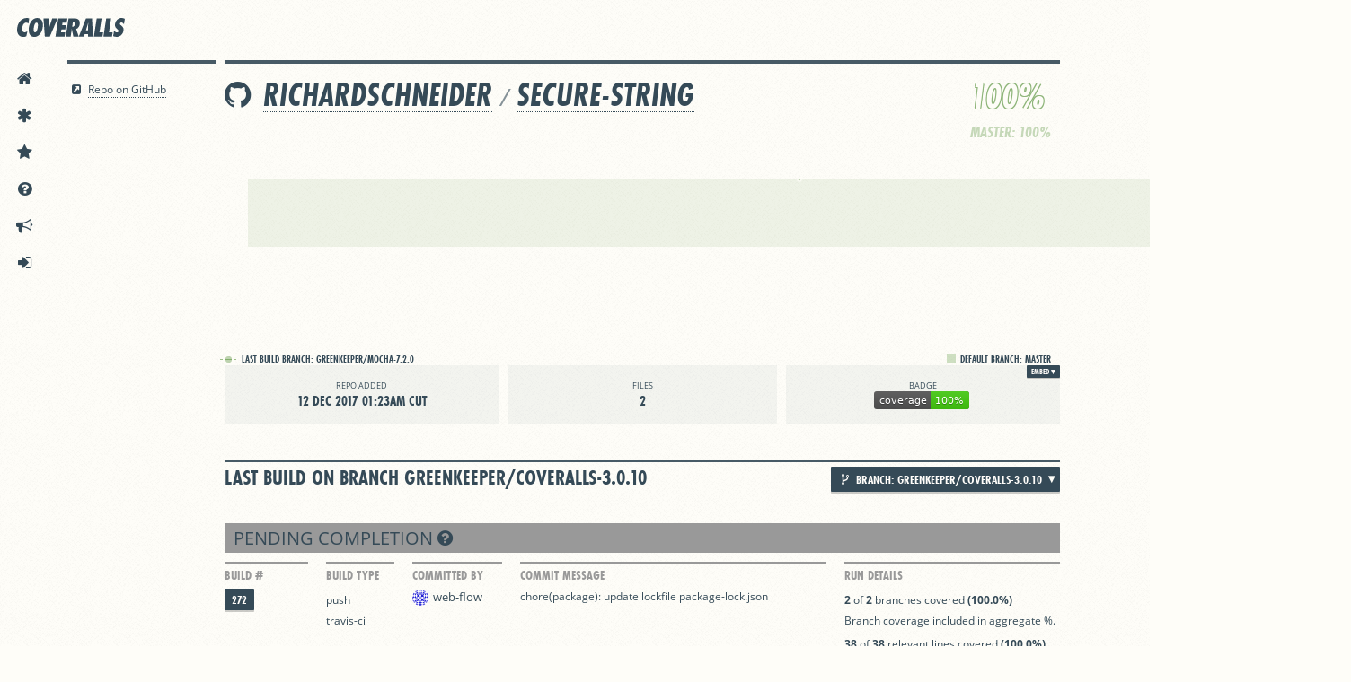

--- FILE ---
content_type: text/css
request_url: https://coveralls.io/assets/application-04ac5d252a148b9a6c7ae39c2ccbfdd273eb2dd70a58a965c5f3abeff63e9094.css
body_size: 27960
content:
div.dataTables_length label{font-weight:normal;text-align:left;white-space:nowrap}div.dataTables_length select{width:75px;display:inline-block}div.dataTables_filter{text-align:right}div.dataTables_filter label{font-weight:normal;white-space:nowrap;text-align:left}div.dataTables_filter input{margin-left:0.5em;display:inline-block;width:auto}div.dataTables_info{padding-top:8px;white-space:nowrap}div.dataTables_paginate{margin:0;white-space:nowrap;text-align:right}div.dataTables_paginate ul.pagination{margin:2px 0;white-space:nowrap}@media screen and (max-width: 767px){div.dataTables_wrapper>div.row>div,div.dataTables_length,div.dataTables_filter,div.dataTables_info,div.dataTables_paginate{text-align:center}div.DTTT{margin-bottom:0.5em}}table.dataTable td,table.dataTable th{-webkit-box-sizing:content-box;-moz-box-sizing:content-box;box-sizing:content-box}table.dataTable{clear:both;margin-top:6px !important;margin-bottom:6px !important;max-width:none !important}table.dataTable thead .sorting,table.dataTable thead .sorting_asc,table.dataTable thead .sorting_desc,table.dataTable thead .sorting_asc_disabled,table.dataTable thead .sorting_desc_disabled{cursor:pointer;position:relative}table.dataTable thead .sorting:after,table.dataTable thead .sorting_asc:after,table.dataTable thead .sorting_desc:after{position:absolute;top:8px;right:8px;display:block;font-family:'Glyphicons Halflings';opacity:0.5}table.dataTable thead .sorting:after{opacity:0.2;content:"\e150"}table.dataTable thead .sorting_asc:after{content:"\e155"}table.dataTable thead .sorting_desc:after{content:"\e156"}div.dataTables_scrollBody table.dataTable thead .sorting:after,div.dataTables_scrollBody table.dataTable thead .sorting_asc:after,div.dataTables_scrollBody table.dataTable thead .sorting_desc:after{display:none}table.dataTable thead .sorting_asc_disabled:after,table.dataTable thead .sorting_desc_disabled:after{color:#eee}table.dataTable thead>tr>th{padding-right:30px}table.dataTable th:active{outline:none}table.dataTable.table-condensed thead>tr>th{padding-right:20px}table.dataTable.table-condensed thead .sorting:after,table.dataTable.table-condensed thead .sorting_asc:after,table.dataTable.table-condensed thead .sorting_desc:after{top:6px;right:6px}div.dataTables_scrollHead table{margin-bottom:0 !important;border-bottom-left-radius:0;border-bottom-right-radius:0}div.dataTables_scrollHead table thead tr:last-child th:first-child,div.dataTables_scrollHead table thead tr:last-child td:first-child{border-bottom-left-radius:0 !important;border-bottom-right-radius:0 !important}div.dataTables_scrollBody table{border-top:none;margin-top:0 !important;margin-bottom:0 !important}div.dataTables_scrollBody tbody tr:first-child th,div.dataTables_scrollBody tbody tr:first-child td{border-top:none}div.dataTables_scrollFoot table{margin-top:0 !important;border-top:none}table.table-bordered.dataTable{border-collapse:separate !important}table.table-bordered thead th,table.table-bordered thead td{border-left-width:0;border-top-width:0}table.table-bordered tbody th,table.table-bordered tbody td{border-left-width:0;border-bottom-width:0}table.table-bordered tfoot th,table.table-bordered tfoot td{border-left-width:0;border-bottom-width:0}table.table-bordered th:last-child,table.table-bordered td:last-child{border-right-width:0}div.dataTables_scrollHead table.table-bordered{border-bottom-width:0}.table.dataTable tbody tr.active td,.table.dataTable tbody tr.active th{background-color:#08C;color:white}.table.dataTable tbody tr.active:hover td,.table.dataTable tbody tr.active:hover th{background-color:#0075b0 !important}.table.dataTable tbody tr.active th>a,.table.dataTable tbody tr.active td>a{color:white}.table-striped.dataTable tbody tr.active:nth-child(odd) td,.table-striped.dataTable tbody tr.active:nth-child(odd) th{background-color:#017ebc}table.DTTT_selectable tbody tr{cursor:pointer}div.DTTT .btn:hover{text-decoration:none !important}ul.DTTT_dropdown.dropdown-menu{z-index:2003}ul.DTTT_dropdown.dropdown-menu a{color:#333 !important}ul.DTTT_dropdown.dropdown-menu li{position:relative}ul.DTTT_dropdown.dropdown-menu li:hover a{background-color:#0088cc;color:white !important}div.DTTT_collection_background{z-index:2002}div.DTTT_print_info{position:fixed;top:50%;left:50%;width:400px;height:150px;margin-left:-200px;margin-top:-75px;text-align:center;color:#333;padding:10px 30px;opacity:0.95;background-color:white;border:1px solid rgba(0,0,0,0.2);border-radius:6px;-webkit-box-shadow:0 3px 7px rgba(0,0,0,0.5);box-shadow:0 3px 7px rgba(0,0,0,0.5)}div.DTTT_print_info h6{font-weight:normal;font-size:28px;line-height:28px;margin:1em}div.DTTT_print_info p{font-size:14px;line-height:20px}div.dataTables_processing{position:absolute;top:50%;left:50%;width:100%;height:60px;margin-left:-50%;margin-top:-25px;padding-top:20px;padding-bottom:20px;text-align:center;font-size:1.2em;background-color:white;background:-webkit-gradient(linear, left top, right top, color-stop(0%, rgba(255,255,255,0)), color-stop(25%, rgba(255,255,255,0.9)), color-stop(75%, rgba(255,255,255,0.9)), color-stop(100%, rgba(255,255,255,0)));background:-webkit-linear-gradient(left, rgba(255,255,255,0) 0%, rgba(255,255,255,0.9) 25%, rgba(255,255,255,0.9) 75%, rgba(255,255,255,0) 100%);background:-moz-linear-gradient(left, rgba(255,255,255,0) 0%, rgba(255,255,255,0.9) 25%, rgba(255,255,255,0.9) 75%, rgba(255,255,255,0) 100%);background:-ms-linear-gradient(left, rgba(255,255,255,0) 0%, rgba(255,255,255,0.9) 25%, rgba(255,255,255,0.9) 75%, rgba(255,255,255,0) 100%);background:-o-linear-gradient(left, rgba(255,255,255,0) 0%, rgba(255,255,255,0.9) 25%, rgba(255,255,255,0.9) 75%, rgba(255,255,255,0) 100%);background:linear-gradient(to right, rgba(255,255,255,0) 0%, rgba(255,255,255,0.9) 25%, rgba(255,255,255,0.9) 75%, rgba(255,255,255,0) 100%)}div.DTFC_LeftHeadWrapper table,div.DTFC_LeftFootWrapper table,div.DTFC_RightHeadWrapper table,div.DTFC_RightFootWrapper table,table.DTFC_Cloned tr.even{background-color:white;margin-bottom:0}div.DTFC_RightHeadWrapper table,div.DTFC_LeftHeadWrapper table{border-bottom:none !important;margin-bottom:0 !important;border-top-right-radius:0 !important;border-bottom-left-radius:0 !important;border-bottom-right-radius:0 !important}div.DTFC_RightHeadWrapper table thead tr:last-child th:first-child,div.DTFC_RightHeadWrapper table thead tr:last-child td:first-child,div.DTFC_LeftHeadWrapper table thead tr:last-child th:first-child,div.DTFC_LeftHeadWrapper table thead tr:last-child td:first-child{border-bottom-left-radius:0 !important;border-bottom-right-radius:0 !important}div.DTFC_RightBodyWrapper table,div.DTFC_LeftBodyWrapper table{border-top:none;margin:0 !important}div.DTFC_RightBodyWrapper tbody tr:first-child th,div.DTFC_RightBodyWrapper tbody tr:first-child td,div.DTFC_LeftBodyWrapper tbody tr:first-child th,div.DTFC_LeftBodyWrapper tbody tr:first-child td{border-top:none}div.DTFC_RightFootWrapper table,div.DTFC_LeftFootWrapper table{border-top:none;margin-top:0 !important}div.DTFC_LeftBodyWrapper table.dataTable thead .sorting:after,div.DTFC_LeftBodyWrapper table.dataTable thead .sorting_asc:after,div.DTFC_LeftBodyWrapper table.dataTable thead .sorting_desc:after,div.DTFC_RightBodyWrapper table.dataTable thead .sorting:after,div.DTFC_RightBodyWrapper table.dataTable thead .sorting_asc:after,div.DTFC_RightBodyWrapper table.dataTable thead .sorting_desc:after{display:none}div.FixedHeader_Cloned table{margin:0 !important}html,body,div,span,applet,object,iframe,h1,h2,h3,h4,h5,h6,p,blockquote,pre,a,abbr,acronym,address,big,cite,code,del,dfn,em,font,img,ins,kbd,q,s,samp,small,strike,sub,sup,tt,var,dl,dt,dd,ol,ul,li,fieldset,form,label,legend,table,caption,tbody,tfoot,thead,tr,th,td{border:0;color:#354a57;font-family:"open-sans","Helvetica",sans-serif;font-size:14px;font-style:inherit;font-weight:normal;margin:0;outline:0;padding:0}input,select,textarea{font-family:"open-sans","Helvetica",sans-serif;font-size:inherit}ol,ul{list-style:none}pre{white-space:pre-wrap;white-space:-moz-pre-wrap;white-space:-pre-wrap;white-space:-o-pre-wrap;word-wrap:break-word}table{border-collapse:separate;border-spacing:0;position:relative}caption,th,td{text-align:left;font-weight:normal}blockquote:before,blockquote:after{content:""}q:before,q:after{content:""}blockquote,q{quotes:"" ""}article,aside,details,figcaption,figure,footer,header,hgroup,menu,nav,section{display:block}a{font-size:inherit}span{color:inherit;font-family:inherit;font-size:inherit;font-weight:inherit}::-moz-focus-inner{border:0}input[type="search"]::-webkit-search-decoration{display:none}input,button,select,textarea{-moz-background-clip:padding;-webkit-background-clip:padding;background-clip:padding-box;border-radius:0;margin:0;vertical-align:middle}input.inline[type='checkbox']{margin-top:-2px}textarea,select,input[type="date"],input[type="datetime"],input[type="datetime-local"],input[type="email"],input[type="month"],input[type="number"],input[type="password"],input[type="search"],input[type="tel"],input[type="text"],input[type="time"],input[type="url"],input[type="week"]{-webkit-box-shadow:0 1px 2px 0 rgba(0,0,0,0.1) inset;-moz-box-shadow:0 1px 2px 0 rgba(0,0,0,0.1) inset;box-shadow:0 1px 2px 0 rgba(0,0,0,0.1) inset;background-color:#fff;border:1px solid #ccc;box-sizing:border-box;outline:0;padding:0.5em 0.8em;vertical-align:top}textarea:focus,select:focus,input[type="date"]:focus,input[type="datetime"]:focus,input[type="datetime-local"]:focus,input[type="email"]:focus,input[type="month"]:focus,input[type="number"]:focus,input[type="password"]:focus,input[type="search"]:focus,input[type="tel"]:focus,input[type="text"]:focus,input[type="time"]:focus,input[type="url"]:focus,input[type="week"]:focus{border:1px solid #354a57;-webkit-box-shadow:0 1px 0 0 #354a57 inset;-moz-box-shadow:0 1px 0 0 #354a57 inset;box-shadow:0 1px 0 0 #354a57 inset}textarea[disabled],select[disabled],input[type="date"][disabled],input[type="datetime"][disabled],input[type="datetime-local"][disabled],input[type="email"][disabled],input[type="month"][disabled],input[type="number"][disabled],input[type="password"][disabled],input[type="search"][disabled],input[type="tel"][disabled],input[type="text"][disabled],input[type="time"][disabled],input[type="url"][disabled],input[type="week"][disabled]{background-color:#eee;color:#aaa;cursor:default}textarea.error,select.error,input.error[type="date"],input.error[type="datetime"],input.error[type="datetime-local"],input.error[type="email"],input.error[type="month"],input.error[type="number"],input.error[type="password"],input.error[type="search"],input.error[type="tel"],input.error[type="text"],input.error[type="time"],input.error[type="url"],input.error[type="week"]{border-color:#b94947}.btn,button,input[type="button"],input[type="submit"]{-webkit-box-shadow:0 2px 0 0 rgba(0,0,0,0.2);-moz-box-shadow:0 2px 0 0 rgba(0,0,0,0.2);box-shadow:0 2px 0 0 rgba(0,0,0,0.2);font-family:futura-pt-condensed, "Futura Cond", "Helvetica", sans-serif;font-weight:bold;transition:all 0.1s linear;-moz-transition:all 0.1s linear;-webkit-transition:all 0.1s linear;-o-transition:all 0.1s linear;border:none;background-color:#354a57;border-radius:1px;color:#fffdfa;cursor:pointer;display:inline-block;font-size:14px;line-height:20px;padding:4px 12px;position:relative;text-align:center;text-decoration:none;text-transform:uppercase;white-space:nowrap;word-break:keep-all}.btn:hover,button:hover,input[type="button"]:hover,input[type="submit"]:hover{background:#486577;color:#fffdfa;text-decoration:none}.btn:hover .inline-commit,button:hover .inline-commit,input[type="button"]:hover .inline-commit,input[type="submit"]:hover .inline-commit{color:rgba(255,253,250,0.7)}.btn:active,button:active,input[type="button"]:active,input[type="submit"]:active{-webkit-box-shadow:0 0 0 0 rgba(0,0,0,0);-moz-box-shadow:0 0 0 0 rgba(0,0,0,0);box-shadow:0 0 0 0 rgba(0,0,0,0);top:2px}.btn i,button i,input[type="button"] i,input[type="submit"] i{margin:0 5px -1px 0}.btn[disabled],button[disabled],input[type="button"][disabled],input[type="submit"][disabled]{opacity:.5}.btn.btn-large,button.btn-large,input.btn-large[type="button"],input.btn-large[type="submit"]{font-size:18px;line-height:1.3;padding:10px 25px}.btn-micro{font-size:13px;line-height:16px;padding:5px 8px 3px}.btn-nano{font-size:10px;line-height:12px;padding:3px 8px 2px}.btn-nano .fa:last-child{margin:0 0 -1px 3px}.btn-function{background:#f0f0f0;background:-moz-linear-gradient(top, #f0f0f0 0%, #e6e6e6 100%);background:-webkit-gradient(linear, left top, left bottom, color-stop(0%, #f0f0f0), color-stop(100%, #e6e6e6));background:-webkit-linear-gradient(top, #f0f0f0 0%, #e6e6e6 100%);background:-o-linear-gradient(top, #f0f0f0 0%, #e6e6e6 100%);background:-ms-linear-gradient(top, #f0f0f0 0%, #e6e6e6 100%);background:linear-gradient(top, #f0f0f0 0%, #e6e6e6 100%);color:#333}.btn-primary.btn-primary{background:#5f9744;color:#fffdfa}.btn-primary.btn-primary:hover{background:#354a57}.btn-warning.btn-warning{background:#F89406;color:#fffdfa}.btn-warning.btn-warning[disabled]{background:#999}.btn-warning.btn-warning:hover{background:#354a57}.btn-danger.btn-danger{background:#b94947;color:#fffdfa}.btn-danger.btn-danger[disabled]{background:#999}.btn-danger.btn-danger:hover{background:#354a57}.btn-gray{background-color:#999}.btn-white{background-color:#fffdfa;color:#354a57}.btn-white:hover{background-color:#fff3e1;color:#222f37;text-decoration:none}.btn-ent{background-color:#f7d003;color:#010709}.lnk-danger{color:#b94947}.lnk-danger:hover{color:#354a57 !important}.close_model_button{display:flex;justify-content:end;margin-top:-10px;color:white;cursor:pointer}.offboardingModal{top:10% !important}.offboardingModal input[type="text"]{width:100% !important}.offboardingModal .close_model_button{display:flex;justify-content:end;margin-top:-10px;color:white;cursor:pointer}.offboardingModal .cancellation_reason_other_answer_warning{color:white;padding-bottom:20px;display:flex;align-items:center}.offboardingModal .cancellation_reason_other_answer_warning img{padding:5px}.offboardingModal .underline a{color:#fefdf8 !important;text-decoration:underline dashed #fefdf8 !important}.offboardingModal .close_button{background-color:#fffdfa;color:#354a57;padding:7px 12px;margin-top:20px}.offboardingModal .delete_button{margin-top:20px;margin-bottom:30px}.fancyCheckLabel{position:relative;padding-left:30px;cursor:pointer}.fancyCheckLabel.list{margin:10px 0px}.fancyCheckLabel.inversed{color:white}.fancyCheckLabel.inversed input[type='checkbox']:not(:checked)~span{opacity:1}.fancyCheckLabel.inversed input:not(:checked)~span{opacity:1}.fancyCheckLabel.inversed input:not(:checked)~span:before{content:""}.fancyCheckLabel.inversed input:not(:checked)+label:after,.fancyCheckLabel.inversed input:checked+label:after{color:white}.fancyCheckLabel.inversed input:checked~span:before{content:""}.fancyCheckLabel.inversed input:not(:checked)+label:before,.fancyCheckLabel.inversed input:checked+label:before{border:2px solid white}.fancyCheckLabel.inversed input:not(:checked):focus+label:before{border-color:white}.fancyCheckLabel.inversed input:checked:focus+label:before{border-color:white}.fancyCheckLabel.inversed input:disabled:not(:checked)+label:before{background-color:#b94947;border-color:white;box-shadow:none}.fancyCheckLabel.inversed input:disabled:checked+label:before{background-color:white;border-color:white;box-shadow:none}.fancyCheckLabel.inversed input:disabled:checked+label:after{color:white}.fancyCheckLabel.inversed input+label{color:white}.fancyCheckLabel:before{content:"";height:20px;left:0;position:absolute;top:0;width:20px;z-index:10}.fancyCheckLabel label{left:0;position:absolute;top:0}.fancyCheckLabel span{transition:all 0.2s ease-in-out}.fancyCheckLabel input:not(:checked),.fancyCheckLabel input:checked{position:absolute;left:-9999px}.fancyCheckLabel input:not(:checked)+label:before,.fancyCheckLabel input:checked+label:before{background:transparent;border:2px solid #999;border-radius:99px;content:'';height:16px;left:0;position:absolute;top:-1px;width:16px}.fancyCheckLabel input:not(:checked)+label:after,.fancyCheckLabel input:checked+label:after{color:#b94947;content:'x';font-size:20px;font-weight:bold;left:6.5px;position:absolute;text-transform:lowercase;top:-6px;transition:all 0.2s ease-in-out}.fancyCheckLabel input:not(:checked)+label:after{opacity:0;transform:scale(0)}.fancyCheckLabel input:checked+label:after{opacity:1;transform:scale(1)}.fancyCheckLabel input:disabled:not(:checked)+label:before{background-color:#ddd;border-color:#bbb;box-shadow:none}.fancyCheckLabel input:disabled:checked+label:before{background-color:#ddd;border-color:#bbb;box-shadow:none}.fancyCheckLabel input:disabled:checked+label:after{color:#999}.fancyCheckLabel input:disabled+label{color:#aaa}.fancyCheckLabel input:checked:focus+label:before{border-color:#b94947}.fancyCheckLabel input:not(:checked):focus+label:before{border-color:#999}.fancyCheckLabel input[type='checkbox']:not(:checked)~span{opacity:0.3}.fancyCheckLabel input[type='checkbox']:not(:checked)~span:hover{opacity:1}select{-webkit-appearance:none;width:100%}.is_webkit select{background-color:#FFF;background-image:url(/select_arrow.gif);background-repeat:no-repeat;background-position:right center;padding-right:20px}textarea,select[multiple]{height:auto}.textarea-large{min-height:250px}select[multiple],.is_webkit select[multiple]{background-image:none;padding:0}input[type="checkbox"]{height:15px !important;width:15px !important;border:0 !important;background-image:none !important;background-color:transparent !important;-webkit-appearance:checkbox}optgroup{color:#000;font-style:normal;font-weight:normal}@media (-webkit-min-device-pixel-ratio: 0){select[size],select[multiple],select[multiple][size]{background-image:none;padding-right:3px}select,select[size="0"],select[size="1"]{background-image:url([data-uri]);background-repeat:no-repeat;background-position:right center;padding-right:20px}::-webkit-validation-bubble-message{-webkit-box-shadow:none;box-shadow:none;background:-webkit-gradient(linear, left top, left bottom, color-stop(0, #666), color-stop(1, black));border:1px solid;border-color:#747474 #5e5e5e #4f4f4f;color:white;overflow:hidden;padding:15px 15px 17px;text-shadow:black 0 0 1px;height:16px}::-webkit-validation-bubble-arrow,::-webkit-validation-bubble-top-outer-arrow,::-webkit-validation-bubble-top-inner-arrow{-webkit-box-shadow:none;box-shadow:none;background:#666666;border:0}}span.CodeRay{white-space:pre;border:0px;padding:2px}table.CodeRay{border-collapse:collapse;width:100%;padding:2px}table.CodeRay td{padding:1em 0.5em;vertical-align:top}pre.CodeRay{background-color:rgba(255,255,255,0.6);border:1px solid rgba(0,0,0,0.3);border-radius:2px;display:block;font-family:Menlo,Monaco,Consolas,"Courier New",monospace;font-style:normal;line-height:1.5;margin:0 0 10px;padding:9.5px;white-space:pre-wrap;word-break:break-all;word-wrap:break-word}.CodeRay .line-numbers,.CodeRay .no{background-color:#ECECEC;color:#AAA;text-align:right}.CodeRay .line-numbers a{color:#AAA}.CodeRay .line-numbers tt{font-weight:bold}.CodeRay .line-numbers .highlighted{color:red}.CodeRay .line{display:block;float:left;width:100%}.CodeRay span.line-numbers{padding:0px 4px}.CodeRay .code{width:100%}ol.CodeRay{font-size:10pt}ol.CodeRay li{white-space:pre}.CodeRay .code pre{overflow:auto}.CodeRay .debug{color:white !important;background:blue !important}.CodeRay .annotation{color:#007}.CodeRay .attribute-name{color:#f08}.CodeRay .attribute-value{color:#700}.CodeRay .binary{color:#509;font-weight:bold}.CodeRay .comment{color:#998;font-style:italic}.CodeRay .char{color:#04D}.CodeRay .char .content{color:#04D}.CodeRay .char .delimiter{color:#039}.CodeRay .class{color:#458;font-weight:bold}.CodeRay .complex{color:#A08;font-weight:bold}.CodeRay .constant{color:teal}.CodeRay .color{color:#0A0}.CodeRay .class-variable{color:#369}.CodeRay .decorator{color:#B0B}.CodeRay .definition{color:#099;font-weight:bold}.CodeRay .directive{color:#088;font-weight:bold}.CodeRay .delimiter{color:black}.CodeRay .doc{color:#970}.CodeRay .doctype{color:#34b}.CodeRay .doc-string{color:#D42;font-weight:bold}.CodeRay .escape{color:#666;font-weight:bold}.CodeRay .entity{color:#800;font-weight:bold}.CodeRay .error{color:#F00;background-color:#FAA}.CodeRay .exception{color:#C00;font-weight:bold}.CodeRay .filename{color:#099}.CodeRay .function{color:#900;font-weight:bold}.CodeRay .global-variable{color:teal;font-weight:bold}.CodeRay .hex{color:#058;font-weight:bold}.CodeRay .integer{color:#099}.CodeRay .include{color:#B44;font-weight:bold}.CodeRay .inline{color:black}.CodeRay .inline .inline{background:#ccc}.CodeRay .inline .inline .inline{background:#bbb}.CodeRay .inline .inline-delimiter{color:#D14}.CodeRay .inline-delimiter{color:#D14}.CodeRay .important{color:#f00}.CodeRay .interpreted{color:#B2B;font-weight:bold}.CodeRay .instance-variable{color:teal}.CodeRay .label{color:#970;font-weight:bold}.CodeRay .local-variable{color:#963}.CodeRay .octal{color:#40E;font-weight:bold}.CodeRay .predefined-constant{font-weight:bold}.CodeRay .predefined{color:#369;font-weight:bold}.CodeRay .preprocessor{color:#579}.CodeRay .pseudo-class{color:#00C;font-weight:bold}.CodeRay .predefined-type{color:#074;font-weight:bold}.CodeRay .reserved{color:#000;font-weight:bold}.CodeRay .keyword{color:#000;font-weight:bold}.CodeRay .key{color:#808}.CodeRay .key .delimiter{color:#606}.CodeRay .key .char{color:#80f}.CodeRay .value{color:#088}.CodeRay .regexp{background-color:#fff0ff}.CodeRay .regexp .content{color:#808}.CodeRay .regexp .delimiter{color:#404}.CodeRay .regexp .modifier{color:#C2C}.CodeRay .regexp .function{color:#404;font-weight:bold}.CodeRay .string{color:#D20}.CodeRay .string .string .string{background-color:#ffd0d0}.CodeRay .string .content,.CodeRay .string .char,.CodeRay .string .delimiter{color:#a8002a}.CodeRay .shell{color:#D14}.CodeRay .shell .delimiter{color:#D14}.CodeRay .symbol{color:#990073}.CodeRay .symbol .content{color:#A60}.CodeRay .symbol .delimiter{color:#630}.CodeRay .tag{color:#070}.CodeRay .tag-special{color:#D70;font-weight:bold}.CodeRay .type{color:#339;font-weight:bold}.CodeRay .variable{color:#036}.CodeRay .insert{background:#afa}.CodeRay .delete{background:#faa}.CodeRay .change{color:#aaf;background:#007}.CodeRay .head{color:#f8f;background:#505}.CodeRay .insert .insert{color:#080;font-weight:bold}.CodeRay .delete .delete{color:#800;font-weight:bold}.CodeRay .change .change{color:#66f}.CodeRay .head .head{color:#f4f}.CodeRay .error{background:transparent;color:#354A57}html{height:100%}body{background-color:#fefdf8;background-image:url(/assets/bg-5958835a90ec4bfb5310ce6deffd1ae68317cb1792b1c34ba4ca187025526a4a.png);color:#354A57;height:100%;-webkit-font-smoothing:antialiased}.container{min-height:100%}.container.bgStars{background-color:#152a33;background-image:url(/assets/enterprise/stars1-09e00ddd6189458db12aa5c383571b7acfa8930160f731ef2ff5baf7672fc45e.png),url(/assets/enterprise/stars2-3217a3f02abc65727b78f3553763fcd31a08288dd28b58ff5d67b8df0bb8cbc5.png),url(/assets/enterprise/stars3-60deae0f3fe0c92483b6b1c862f2ae2f50fcdfc1ee7ccd8dcd95fbf35b3c142a.png)}.container.bgHorizon{background-color:#152a33;background-image:url(/assets/enterprise/bg_horizon-e93757d0b7c07c6daf28659383d9402e07a4047778843661baf4b25fedba9578.png);background-position:center bottom;background-repeat:no-repeat;background-size:contain}.container.bgMtns{background-color:#152a33;background-image:url(/assets/enterprise/bg_mtns-7c7cf93c1d038213d4fcb675d4e5912aa440b050ca8d940e20899c8d6baa8bd8.png);background-position:center bottom;background-repeat:no-repeat;background-size:contain}.container.bgCm{background-color:#152a33;background-image:url(/assets/enterprise/bg_cm-3f4c681c71d48b535f6df1430476ab0705decd5de430e7e083af60fe2dfd9c3d.png),url(/assets/enterprise/stars1-09e00ddd6189458db12aa5c383571b7acfa8930160f731ef2ff5baf7672fc45e.png),url(/assets/enterprise/stars2-3217a3f02abc65727b78f3553763fcd31a08288dd28b58ff5d67b8df0bb8cbc5.png),url(/assets/enterprise/stars3-60deae0f3fe0c92483b6b1c862f2ae2f50fcdfc1ee7ccd8dcd95fbf35b3c142a.png);background-position:90% 10%;background-repeat:no-repeat, repeat, repeat, repeat}.container_footer{padding-bottom:122px}.app-outer{padding:0 255px}.app-outer.page-full{padding:0 100px 0 250px}@media screen and (max-width: 1200px){.app-outer.page-full{padding:0 40px 0 250px}}.appWrapper{margin:auto;max-width:1100px;padding:67px 0 200px}.sidebar{box-sizing:border-box;position:absolute;left:75px;top:67px;vertical-align:top;width:165px;z-index:20}.appHeader{background-color:rgba(53,74,87,0.2);background-image:url(/assets/bg-5958835a90ec4bfb5310ce6deffd1ae68317cb1792b1c34ba4ca187025526a4a.png);color:#354a57;font-size:12px;margin:0 0 30px;padding:15px 30px 14px;position:relative;text-shadow:0 1px 0 rgba(255,255,255,0.1)}.appWrapper .appHeader:first-child{margin:-47px 0 20px}.clear{clear:both;float:none}.publicBg{background-color:#354a57;background-image:url(/assets/paper-2bdd7d6be4d74ba9762bca034e62e9a1009282e8f4296ee629b99e9ba8f55f3e.png)}.publicBg h1,.publicBg h2{color:#fefdf8;text-shadow:0 -1px 0 rgba(0,0,0,0.7)}.publicBg h3{border-color:#98b1c0;color:#98b1c0;text-shadow:0 -1px 0 rgba(0,0,0,0.7)}h1,h2,h3,h4,h5,h6{font-family:futura-pt-condensed, "Futura Cond", "Helvetica", sans-serif;font-weight:bold;line-height:1;text-transform:uppercase;text-shadow:0 1px 0 rgba(255,255,255,0.5)}h1 .btn,h2 .btn,h3 .btn,h4 .btn,h5 .btn,h6 .btn{text-shadow:none}h1{font-family:futura-pt-condensed, "Futura Cond", "Helvetica", sans-serif;font-weight:bold;border-top:4px solid rgba(53,74,87,0.9);color:#354a57;font-size:38px;font-style:italic;margin:0 0 30px;padding:15px 0 0}h1 .btn{margin-left:2px}h1 .pull-right{padding-top:5px}h1 .fa{font-size:0.7em;margin-right:5px}h1 .fa-github{font-size:0.9em}h1 .fa-bitbucket{font-size:0.8em}h1 a{display:inline-block;font-family:inherit;border-bottom:1px dotted}h1 a:hover{border-color:transparent}h1 p{font-size:14px;font-style:normal;font-weight:normal;line-height:1.7;padding-top:10px;text-transform:none}.big-center{border:0;font-size:65px;margin-bottom:75px;padding-top:0;text-align:center}.big-center span{display:block;font-size:50%;padding-bottom:40px}.big-center p{text-align:left}h2{color:#354a57;font-size:28px;padding:0 0 20px}h2 p{display:block;font-family:inherit;font-size:0.5em;font-style:italic}h3{border-top:2px solid rgba(53,74,87,0.9);color:#354a57;font-size:24px;padding:5px 0 9px}h3 p{font-family:futura-pt, "Futura", "open-sans", "Helvetica", sans-serif;font-size:14px;font-style:italic;font-weight:normal;line-height:1.7;padding:20px 0;text-transform:none}h4{color:#b94947;font-size:20px}h4 em{color:#fffdfa;display:block;font-family:"open-sans", "Helvetica", sans-serif;font-size:12px;font-style:italic;font-weight:normal;padding-top:3px;text-transform:none}h5{color:#354a57;font-size:18px}h5 a{color:inherit;font-family:inherit;font-size:inherit;font-weight:bold}a{color:#354a57;text-decoration:none}b{font-family:"open-sans", "Helvetica", sans-serif;font-size:0.7em;font-weight:normal;opacity:0.6}p{line-height:1.7}p a{border-bottom:1px dotted;color:#b94947}p a:hover{border-bottom:0}p~p{padding-top:15px}sub,sup{font-size:50%;vertical-align:0.05em}code,pre{color:#354a57;background-color:#F7F7F9;border:1px solid #b8c9d3;font-family:Menlo,Monaco,Consolas,"Courier New",monospace;font-size:12px;padding:2px 4px}label{font-family:futura-pt-condensed, "Futura Cond", "Helvetica", sans-serif;font-weight:bold;color:#354a57;display:block;font-size:15px;padding-bottom:2px;text-transform:uppercase}label.checkLabel{cursor:pointer;display:inline-block}label.checkLabel:hover{color:#5c8096}label .labelTransform{text-transform:none}.field{position:relative}.field~.field{padding-top:15px}.field .field{padding-top:0}fieldset~.field{padding-top:15px}fieldset{padding-top:15px}fieldset:after{content:".";display:block;clear:both;visibility:hidden;line-height:0;height:0}fieldset .field{-webkit-box-sizing:border-box;-moz-box-sizing:border-box;box-sizing:border-box;float:left;padding-right:2%;width:50%}fieldset .field:last-child{padding-right:0}fieldset .field~.field{padding-top:0}hr{border-bottom:1px solid rgba(255,255,255,0.7);border-top:1px solid #eee;margin:40px 0}.payment-errors{color:#b94947;text-align:center}.errorMessages{background:#b94947;padding:5px 10px}.errorMessages #errorMessage,.errorMessages .errorMessage{color:#FFF}.errorMessages #errorMessage p,.errorMessages .errorMessage p{color:#FFF}.errorMessages #errorMessage p~p,.errorMessages .errorMessage p~p{padding-top:0}.empty{border-color:rgba(53,74,87,0.4);opacity:0.4}.wrapper{margin:auto 220px 0 0;padding:0 30px}.wrapper:after{content:".";display:block;clear:both;visibility:hidden;line-height:0;height:0}.dialogBox,.stripe-plan-info-table{-webkit-box-shadow:0 3px 0 0 rgba(0,0,0,0.5);-moz-box-shadow:0 3px 0 0 rgba(0,0,0,0.5);box-shadow:0 3px 0 0 rgba(0,0,0,0.5);background-color:#fffdfa;margin:3em auto;width:400px}.dialogBox h2,.stripe-plan-info-table h2{background-color:#3f5767;color:#fffdfa;font-size:1.5em;padding:15px 20px}.dialogBox .copy,.stripe-plan-info-table .copy{padding:20px}.dialogBox .action-submit,.stripe-plan-info-table .action-submit{padding:30px 0 0}.dialog{margin:3em auto;width:400px}.dialog textarea,.dialog select,.dialog input[type="date"],.dialog input[type="datetime"],.dialog input[type="datetime-local"],.dialog input[type="email"],.dialog input[type="month"],.dialog input[type="number"],.dialog input[type="password"],.dialog input[type="search"],.dialog input[type="tel"],.dialog input[type="text"],.dialog input[type="time"],.dialog input[type="url"],.dialog input[type="week"]{width:100%}.submit_wr{padding:30px 0 0;text-align:right}.submit_wr .btn{margin-left:10px}.submit_wr input[type=submit]:disabled,.submit_wr button:disabled{background-color:#999;cursor:wait}.action-submit{padding:60px 0 20px;text-align:center}.action-submit .btn{margin:5px}.pull-right{float:right}.info-page{margin:auto;padding:0 0 100px;max-width:600px}.info-page .action{margin-top:60px;text-align:center}.info-page .action a{margin:0 5px}.publicPage{margin:auto;padding:60px 0 100px;width:600px}.publicPage h1{margin-bottom:30px}.publicPage p~h1,.publicPage p~h2{padding-top:30px}.publicPage p+h3{margin-top:30px}.publicPage p a{color:#b94947}.publicPage ol,.publicPage ul{margin:1em 0;padding:0 0 0 1.25em}.publicPage ol li,.publicPage ul li{list-style:decimal outside;margin:0.75em 0}.publicPage ul li{list-style:disc outside}.publicPage li{font-size:13px;line-height:1.7}.landingPage{margin:auto;padding:0px 0 40px;width:600px}.landingPage h1{margin-bottom:30px}.landingPage h5{padding-top:10px}.landingPage p~h1,.landingPage p~h2,.landingPage p~h5{padding-top:30px}.landingPage p+h3{margin-top:30px}.landingPage p a{color:#b94947}.landingPage a{color:#b94947}.landingPage ol,.landingPage ul{margin:1em 0;padding:0 0 0 1.25em}.landingPage ol li,.landingPage ul li{list-style:decimal outside;margin:0.75em 0}.landingPage ul li{list-style:disc outside}.landingPage li{font-size:13px;line-height:1.7}.landingPage em{font-style:italic}.landingPage strong,.landingPage strong em{font-weight:bold}.landingPage img{margin-bottom:20px}.landingPage .featureImage{-webkit-border-radius:7px;-moz-border-radius:7px;border-radius:7px;border:1px solid #d6d4cb;width:100%}.legal em{font-style:italic}.legal strong,.legal strong em{font-weight:bold}.legal .effective-date{text-align:center;margin-bottom:1.5em}.legal ol{margin:0.5em 0;padding:0 0 0 1.5em}.legal ol li{list-style-type:decimal}.legal ol ol li{list-style-type:lower-alpha}.legal ol ol ol li{list-style-type:lower-roman}.legal ol ol ol ol li{list-style-type:upper-alpha}.legal ol ol ol ol ol li{list-style-type:upper-roman}.legal-eula{padding-left:1.5rem}.legal-eula h2,.legal-eula h3,.legal-eula h4,.legal-eula h5,.legal-eula h6{border:0;margin:1.4em 0 0.3em;padding:0}.legal-eula p~p{padding-top:0}.legal-eula p+p{padding-top:0.5em}.legal-eula p~h2,.legal-eula p h3,.legal-eula p h4,.legal-eula p h5,.legal-eula p h6{padding-top:0}.legal-eula h1,.legal-eula h2,.legal-eula h3{margin-left:-1.5rem}.legal-eula h2{border-bottom:1px dotted #354a57;font-size:1.8em;padding-bottom:0.4em}.legal-eula h3{color:#b94947;font-size:1.3em}.legal-eula h4{color:#354a57;font-size:1.25em}.legal-eula h5{font-family:"open-sans", "Helvetica", sans-serif;font-size:1em;margin-bottom:0.5em;text-transform:none}.fa{font-size:13px;font-weight:normal !important}.changeBadge .fa{cursor:help;position:relative}.changeBadge .fa:hover:after{-webkit-box-sizing:border-box;-moz-box-sizing:border-box;box-sizing:border-box;font-family:futura-pt-condensed, "Futura Cond", "Helvetica", sans-serif;font-weight:bold;-webkit-box-shadow:3px 3px 0 0 rgba(0,0,0,0.4);-moz-box-shadow:3px 3px 0 0 rgba(0,0,0,0.4);box-shadow:3px 3px 0 0 rgba(0,0,0,0.4);background-color:#354a57;color:#fefdf8;font-size:12px;left:50%;margin-left:-50px;padding:10px 0;position:absolute;text-align:center;text-transform:uppercase;top:12px;width:100px;z-index:99}.changeBadge .fa-plus-circle:hover:after{content:"New Coverage"}.changeBadge .fa-arrow-up:hover:after{content:"Coverage Rose"}.changeBadge .fa-arrow-down:hover:after{content:"Coverage Fell"}.changeBadge .fa-question-circle:hover:after{content:"No Data"}.changeBadge .fa-minus:hover:after{content:"No Change"}.changeBadge .fa-fast-forward{background-color:#5f9744}.changeBadge .fa-fast-forward:hover:after{content:"Carried Forward"}.plans{background:url(/assets/pricing_icons_large-e63ffc3249637e50ce54c62407d292eb537eda344b76cc15b99f65c50f02a994.png) no-repeat;background-position:center 0;background-size:cover;display:inline-block;height:27px;overflow:hidden;width:28px}.plans.oss{background-position:center -131px}.plans.plan001{background-position:center 0}.plans.plan010{background-position:center -27px}.plans.plan020{background-position:center -53px}.plans.plan040{background-position:center -105px}.plans.planUNL{background-position:center -79px}.subIcon{-webkit-border-radius:9999px;-moz-border-radius:9999px;border-radius:9999px;display:inline-block;height:32px;margin-right:10px;overflow:hidden;position:relative;vertical-align:top;width:32px}.subIcon img{width:100%}.committer{display:inline-block;font-size:13px;font-style:normal;white-space:nowrap}.committer img{-webkit-border-radius:9999px;-moz-border-radius:9999px;border-radius:9999px;display:inline-block;height:18px;margin:0 5px -5px 0;overflow:hidden;width:18px}.planDurationSelect{font-size:16px;text-align:center}.planDurationSelect span{font-family:futura-pt, "Futura", "open-sans", "Helvetica", sans-serif;font-size:15px;font-style:normal;font-weight:normal;margin-right:20px;text-transform:none}.planDurationSelect span strong{font-family:futura-pt-condensed, "Futura Cond", "Helvetica", sans-serif;font-weight:bold;color:#b94947;font-size:1.1em;text-transform:uppercase}.edit_subscription .planDurationSelect{display:none}#planSelect .planSelectYr,#planSelect .planSelectMo{display:none}#planSelect .planSelectYr.current,#planSelect .planSelectMo.current{display:table-row}.groupable{position:relative}table{width:100%}table th,table td{padding:7px 10px;vertical-align:middle}table th{color:rgba(0,0,0,0.3);border-bottom:1px solid rgba(0,0,0,0.1);padding-bottom:3px;padding-top:15px}table td{color:#354a57;font-size:12px;line-height:1.7;vertical-align:top}table td a{border-bottom:1px dotted;font-size:11.5px;text-decoration:none}table td a:hover{border-bottom:0;color:#486577}table td.break-column{word-break:break-all;word-wrap:break-word}table tr:last-child td{border-bottom:0}table tbody tr:hover{background-color:rgba(53,74,87,0.05)}table .committer{font-size:11px}table .table-action{text-align:right}table .table-action a{margin-left:1em}.list-table tr:nth-child(2n+1) td{background-color:rgba(53,74,87,0.05)}th,dt{font-family:futura-pt-condensed, "Futura Cond", "Helvetica", sans-serif;font-weight:bold;font-size:13px;text-transform:uppercase;padding-bottom:3px}table.datatable thead th.sorting_asc,table.datatable thead th.sorting_desc,table.datatable thead th.sorting{background-position:left 14px !important;cursor:pointer;padding-left:20px;vertical-align:middle}table.datatable thead th.sorting_asc:hover,table.datatable thead th.sorting_desc:hover,table.datatable thead th.sorting:hover{color:#b94947}table.datatable thead th.sorting_asc:after,table.datatable thead th.sorting_desc:after,table.datatable thead th.sorting:after{font-size:1.1rem !important;left:4px;opacity:1 !important}table.datatable thead th.sorting:after{top:14px !important}table.datatable thead th.sorting_asc:after{top:16px !important}table.datatable thead th.sorting_desc:after{top:16px !important}.dataTables_wrapper{padding:0 15px}.dataTables_wrapper .dataTables_info{bottom:28px;font-size:10px;left:180px;position:absolute}.dataTables_filter{overflow:hidden;position:absolute;top:-55px;right:0}.dataTables_filter input{font-size:12px;margin-bottom:5px;vertical-align:middle}.sortableTh{cursor:help;position:relative}.sortableTh:hover:after{-webkit-box-sizing:border-box;-moz-box-sizing:border-box;box-sizing:border-box;font-family:futura-pt-condensed, "Futura Cond", "Helvetica", sans-serif;font-weight:bold;-webkit-box-shadow:3px 3px 0 0 rgba(0,0,0,0.4);-moz-box-shadow:3px 3px 0 0 rgba(0,0,0,0.4);box-shadow:3px 3px 0 0 rgba(0,0,0,0.4);background-color:#354a57;color:#fefdf8;font-size:12px;left:50%;line-height:0;margin-left:-75px;padding:10px 0;position:absolute;text-align:center;text-transform:uppercase;top:31px;width:150px;z-index:2}.sortAll:hover:after{content:"All Files"}.sortChanged:hover:after{content:"New Coverage"}.sortSourceChanged:hover:after{content:"New Coverage"}.sortCovChanged:hover:after{content:"New Coverage"}.dataTables_processing.dataTables_processing{font-family:futura-pt-condensed, "Futura Cond", "Helvetica", sans-serif;font-weight:bold;-webkit-box-shadow:0 0 10px 0 rgba(53,74,87,0.2);-moz-box-shadow:0 0 10px 0 rgba(53,74,87,0.2);box-shadow:0 0 10px 0 rgba(53,74,87,0.2);color:#354a57;height:unset;left:50%;margin:0;padding:1em 2em;position:absolute;text-align:center;text-transform:uppercase;top:50%;transform:translate(-50%, -50%);width:unset;z-index:9}table.dataTable thead th.sorting::after{color:#999 !important}.dataTables_paginate .pagination{text-align:right}.table{display:table;position:relative;width:100%}.tr,.thr{display:table-row}.tr:last-child .td{padding-bottom:0}.td,.th{display:table-cell;column-span:all;-webkit-column-span:all;-moz-column-span:all;-ms-column-span:all;-o-column-span:all;position:relative}.th{font-family:futura-pt-condensed, "Futura Cond", "Helvetica", sans-serif;font-weight:bold;font-size:5px;padding:0 0 3px;text-transform:uppercase}.td{padding:20px 0}.two .td{padding-right:2.5%;vertical-align:top}.two .td:last-child{padding-left:2.5%;padding-right:0}.col{float:left;position:relative;width:65%}.col:nth-child(2n){float:right;width:30%}.pagination{overflow:hidden;padding:20px 0;text-align:center}.pagination ul{border:0;-webkit-box-shadow:0 0 0 0 rgba(0,0,0,0);-moz-box-shadow:0 0 0 0 rgba(0,0,0,0);box-shadow:0 0 0 0 rgba(0,0,0,0);float:right}.pagination li{display:inline-block}.pagination li.active a{background:transparent;color:#b94947}.pagination li.disabled{color:#999}.pagination li.disabled a,.pagination li.disabled span{color:inherit}.pagination li.disabled:hover{color:#999;cursor:default}.pagination li.disabled:hover a,.pagination li.disabled:hover span{color:inherit}.pagination li span{font-family:futura-pt-condensed, "Futura Cond", "Helvetica", sans-serif;font-weight:bold;color:#b94947;font-size:18px;display:block;padding:4px 12px;text-transform:uppercase}.pagination li a{font-family:futura-pt-condensed, "Futura Cond", "Helvetica", sans-serif;font-weight:bold;background:transparent !important;border:0 !important;color:#354a57;display:block;font-size:13px;padding:4px 12px;text-transform:uppercase}.pagination li a:hover{background:transparent;color:#b94947}.attnWarning span,.attnAlert span{line-height:1}.attnWarning{border-color:#F89406;color:#F89406}.attnAlert{border-color:#b94947;color:#b94947}#repoShowPercentage{font-family:futura-pt-condensed, "Futura Cond", "Helvetica", sans-serif;font-weight:bold;background:transparent;float:right;font-size:42px;font-style:italic;font-weight:bold}.header{background-color:transparent;height:100%;left:0;position:fixed;top:0;transition:all 0.2s ease-in-out;width:47px;z-index:25}.header .logo{background-color:transparent;max-width:0}.header .subIcon{height:18px;margin:0 8px 0 0;vertical-align:-3px;width:18px}.header .icon_student{margin:0 0.2em 0 -8px;height:auto;width:22px;vertical-align:-8px;opacity:0;transition:all 0.2s ease-in-out}.header:hover,.header.pin{background-color:#b94947;background-image:url(/assets/bg-5958835a90ec4bfb5310ce6deffd1ae68317cb1792b1c34ba4ca187025526a4a.png);width:210px}.header:hover .logo,.header.pin .logo{background-color:#b94947;max-width:100%}.header:hover .siteNav li.current a,.header.pin .siteNav li.current a{background-color:#fefdf8;background-image:url(/assets/bg-5958835a90ec4bfb5310ce6deffd1ae68317cb1792b1c34ba4ca187025526a4a.png)}.header:hover .siteNav .fa,.header.pin .siteNav .fa{color:#fefdf8}.header:hover .siteNav a:hover,.header.pin .siteNav a:hover{color:#354a57}.header:hover .siteNav a:hover .fa,.header.pin .siteNav a:hover .fa{color:#354a57}.header:hover .siteNav .current .fa,.header.pin .siteNav .current .fa{color:#354a57}.header:hover .siteNav span,.header.pin .siteNav span{max-width:200px}.header:hover .icon_student,.header.pin .icon_student{opacity:1}.header.dark-bg .fa{color:#fefdf8}.logo-fixed{left:19px;position:absolute;top:20px;text-align:center;z-index:1}.logo-fixed img{width:120px}.logo{display:block;margin-top:18px;overflow:hidden;position:relative;transition:all 0.2s ease-in-out;z-index:10}.logo img{display:inline-block;height:25px;margin-left:19px;width:120px}.siteNav{padding:20px 0 0 5px}.siteNav li.current a{-webkit-box-shadow:3px 0 0 0 #354a57 inset;-moz-box-shadow:3px 0 0 0 #354a57 inset;box-shadow:3px 0 0 0 #354a57 inset;color:#354a57}.siteNav li.current .fa{color:#b94947}.siteNav a{-webkit-box-sizing:border-box;-moz-box-sizing:border-box;box-sizing:border-box;font-family:futura-pt-condensed, "Futura Cond", "Helvetica", sans-serif;font-weight:bold;color:#fffdfa;display:block;font-size:16px;height:41px;overflow:hidden;padding:10px 0 10px 12px;text-decoration:none;text-transform:uppercase;transition:all 0.1s ease-in-out;white-space:nowrap}.siteNav span{display:inline-block;overflow:hidden;transition:all 0.2s ease-in-out;max-width:0}.siteNav .fa{color:#354a57;font-size:18px;margin:2px 8px 0 0;text-align:center;transition:all 0.2s ease-in-out;vertical-align:top;width:20px}.adminMenu li{display:inline-block;margin-right:10px}.adminMenu a{font-family:futura-pt-condensed, "Futura Cond", "Helvetica", sans-serif;font-weight:bold;text-shadow:0 1px 0 rgba(255,255,255,0.3);text-transform:uppercase}.adminMenu a:hover{color:#fefdf8}#footer{margin-top:-122px;position:relative}#footer .wrapper{font-family:futura-pt-condensed, "Futura Cond", "Helvetica", sans-serif;font-weight:bold;color:#354a57;font-size:16px;font-style:italic;margin-right:0;padding:25px 0;text-align:center;text-transform:uppercase}#footer p{color:inherit;font-family:inherit;font-size:13px;margin:0;padding-top:10px;text-align:center}#footer a{color:inherit;font-family:inherit;font-size:inherit;font-style:italic;text-transform:uppercase}#footer a:hover{color:#b94947}#footer span{display:block}#footer span a{color:#b94947;font-size:13px}#footer span a:hover{color:#354a57}#footer.dark-bg .wrapper{color:#fefdf8}#footer.dark-bg a{color:#fefdf8}#footer.dark-bg a:hover{color:#b94947}#footer.dark-bg span a{color:#b94947}#footer.dark-bg span a:hover{color:#fefdf8}#footer~iframe{position:absolute;bottom:0}.simpleLog{margin:auto;padding:40px 0 150px;width:300px}.simpleLog h1,.simpleLog h3,.simpleLog h4{margin:auto;text-align:center;text-shadow:0 -1px 0 #000}.simpleLog h1{-webkit-box-shadow:0 1px 0 0 rgba(255,255,255,0.1);-moz-box-shadow:0 1px 0 0 rgba(255,255,255,0.1);box-shadow:0 1px 0 0 rgba(255,255,255,0.1);border-bottom:1px solid rgba(0,0,0,0.3);border-top:0;color:#fcf9ef;padding:60px 0 40px;margin:0 -100px}.simpleLog h3{border:0;color:#C7D5DD;margin:0 -100px;padding:30px 0}#errorPage{background-color:#354a57;background-image:url(/assets/paper-2bdd7d6be4d74ba9762bca034e62e9a1009282e8f4296ee629b99e9ba8f55f3e.png);position:relative}#errorPage.errorAlert{background-color:#b94947}#errorPage.signedIn{padding-left:150px}#errorPage.error404{background-color:#162028;overflow:hidden}#errorPage.error404:before{background-color:#162028;background-image:url(/assets/paper-2bdd7d6be4d74ba9762bca034e62e9a1009282e8f4296ee629b99e9ba8f55f3e.png);content:"";height:100%;left:0;position:absolute;top:50%;width:100%}#errorPage.error404:after{background-image:url(/assets/error_zep-44c19730af23c1260882a2e2801491eb207cfc7eeb85d8e94051470b67f5cdb4.png);content:"";height:499px;position:absolute;right:5%;top:10%;width:392px}#errorPage.error404 .errorContent{padding-top:15%}#errorPage h1{border-color:#fefdf8;color:#fefdf8;font-size:48px;text-align:left}#errorPage h2{color:#354a57;margin:0 0 10px;padding-bottom:0;text-shadow:0 1px 0 #fff}#errorPage .action-submit h2{color:#fefdf8;text-shadow:0 -1px 0 rgba(0,0,0,0.2)}.errorContent{margin:auto;padding:60px 0 100px;position:relative;text-align:center;width:500px;z-index:2}.errorContent+.action-submit{margin:-80px 0 0;padding-bottom:120px}.errorMessage{background-color:#fefdf8;padding:30px;text-align:left}.errorMessage .submitWr{margin-top:1.5em;text-align:center}.error_access-title{margin-bottom:0}#readOnly,.downtime_notice{-webkit-box-sizing:border-box;-moz-box-sizing:border-box;box-sizing:border-box;font-family:futura-pt, "Futura", "open-sans", "Helvetica", sans-serif;-webkit-box-shadow:0 -1px 0 0 rgba(0,0,0,0.1) inset;-moz-box-shadow:0 -1px 0 0 rgba(0,0,0,0.1) inset;box-shadow:0 -1px 0 0 rgba(0,0,0,0.1) inset;background-color:#F89406;background-image:url(/assets/paper-2bdd7d6be4d74ba9762bca034e62e9a1009282e8f4296ee629b99e9ba8f55f3e.png);color:#fefdf8;font-size:13px;font-style:italic;letter-spacing:0.03em;padding:6px 0;position:relative;text-align:center}#readOnly a,.downtime_notice a{color:inherit;font-family:inherit;font-size:13px;text-decoration:underline}#readOnly a:hover,.downtime_notice a:hover{color:#354a57}.noticeShowing #readOnly,.noticeShowing .downtime_notice{padding:6px 30px 6px 170px}.noticeShowing .header .logo{margin-top:28px}.noticeShowing .logo-fixed{top:30px}.downtime_notice{font-size:0.8em;font-style:normal;font-weight:bold;padding:0.2em 0 0.3em}.downtime_notice a{font:inherit}ul.fieldset{-webkit-box-sizing:border-box;-moz-box-sizing:border-box;box-sizing:border-box;list-style:none;margin:0;overflow:hidden}ul.fieldset.left{float:left}.dialogWr{-webkit-box-sizing:border-box;-moz-box-sizing:border-box;box-sizing:border-box;background-color:rgba(49,75,85,0.6);margin:auto;padding:30px;width:500px}.dialogWr h2{background-color:#354a57;color:#fffdfa;font-size:1.5em;padding:15px 20px}.dialogWr .actions{margin-top:2em;text-align:center}.dialogWr+.dialog{margin-top:60px}.dialogWr.danger{background-color:rgba(185,73,71,0.6);text-align:center}.dialogWr.danger h3{padding:0 0 15px;color:#b94947}.noUi-background{background:none repeat scroll 0 0 #354a57}.noUi-horizontal{height:9px}#slider-range-value{font-family:futura-pt-condensed,"Futura Cond","Helvetica",sans-serif;font-size:36px;font-style:italic;margin-top:50px;position:absolute}.noUi-pips-horizontal{padding:5px 0 10px;z-index:1}.noUi-marker-horizontal.noUi-marker{height:4px;width:1px}.noUi-marker-horizontal.noUi-marker-large{height:12px;width:2px}.noUi-marker-large:nth-child(1){left:1px !important}.noUi-value{color:#b94947;font-family:futura-pt;font-size:11px;letter-spacing:0.05em}.noUi-horizontal .noUi-handle{top:-8px;z-index:999}.sdp-title{border:0;font-size:3em;margin-bottom:1.5em;text-align:center}.subtitle{font-size:1rem;font-style:normal}.sdp-highlight{color:#b94947;font-size:1.2em;font-weight:normal}.sdp-backpack{display:block;margin:0 auto 2em;width:20vh}.sdp-offer{margin:0 auto;width:60%}.sdp-cta{text-align:center;margin-top:3em}.sdp-cta~.sdp-offer{margin-top:3em;text-align:center}.logos-item{display:inline-block;margin:0 2em;max-width:25em}.logos-item img{border:1px solid #354a57;border-radius:3px;display:block;margin-bottom:2em;width:100%}.student-add_repo-notice{margin-top:1.5em}.student-add_repo-notice img{float:left;margin:0 1em 1em 0;width:4em}.appHeader{margin-top:60px}.appHeader.alertWithLink{display:flex;justify-content:space-between;align-items:center}.appHeader.alertWithLink .messageContent{width:80%;color:#945904}.appHeader h4{color:#354a57;padding-bottom:5px;text-shadow:0 1px 0 rgba(255,255,255,0.3)}.appHeader p,.appHeader .td,.appHeader pre,.appHeader code,.appHeader p a{color:#354a57;font-size:12px;text-shadow:0 1px 0 rgba(255,255,255,0.4)}.appHeader p a{color:#354a57;font-size:inherit}.appHeader .td{padding:0 20px 0 0;vertical-align:middle}.appHeader .td:nth-child(2){padding-right:60px}.appHeader .td:last-child{padding-right:0;text-align:right;vertical-align:top;white-space:nowrap}.appHeader .td button,.appHeader .td .btn{text-shadow:none}.appHeader .repoBadgeBtn{margin-top:15px}.appHeader+.appHeader{border-top:1px solid rgba(255,255,255,0.4);margin-top:-15px}.appHeadAlert+.appHeadAlert{margin-top:-15px}.appHeadAlert{background-color:rgba(185,73,71,0.4)}.appHeadAlert h4{color:#b94947}.appHeadWarning{background-color:rgba(248,148,6,0.4);color:#945904;text-shadow:0 1px 0 rgba(255,255,255,0.4)}.appHeadWarning h4{color:#df8505}.appHeadWarning .td,.appHeadWarning .td p{color:#945904;text-shadow:0 1px 0 rgba(255,255,255,0.4)}.appHeadWarning p a{color:#ad6704}.appHeadWarning .drifted-warning-box{border:1px solid #945904;background-color:#fee9cc;color:#945904;text-align:center;padding:20px;margin-top:15px;border-radius:5px;font-size:12px}.appHeadWarning .drifted-warning-box p{color:#945904}.appHeadWarning .drifted-warning-box a{color:#945904;font-weight:bold;text-decoration:none}.appHeadWarning .drifted-warning-box a:hover{color:#faa937}.appHeadWarning .drifted-warning-box a.btn{margin-top:10px;background-color:#c67605;color:#fffdfa}.appHeadWarning .drifted-warning-box a.btn:hover{background-color:#df8505;color:white;text-decoration:none}.appHeadNotice{background-color:rgba(95,151,68,0.4)}.appHeadNotice h4{color:#5f9744}.appHeadNotice .td{color:#3e622c;text-shadow:0 1px 0 rgba(255,255,255,0.4)}.appHeadCustomNotice{background-color:#354A57}.appHeadCustomNotice .siteNoticeClose{font-family:futura-pt-condensed, "Futura Cond", "Helvetica", sans-serif;font-weight:bold;color:#fffdfa;font-size:24px;position:absolute;right:25px;top:30px}.appHeadCustomNotice .siteNoticeClose:hover{color:#354a57}.appHeadCustomNotice .siteNoticeMore{padding-top:20px;text-align:center}.appHeadCustomNotice h4{color:#fffdfa}.appHeadCustomNotice .td{color:#fff;text-shadow:0 1px 0 rgba(255,255,255,0.4)}.noticeBadge td{vertical-align:top}.noticeBadge td:last-child{white-space:nowrap}.noticeBadge h4 img{display:inline-block;margin-bottom:-2px}.notice-badge{margin-top:18px}.noticeCustom td{color:#fff;vertical-align:top}.noticeCustom td:last-child{white-space:nowrap}.noticeCustom td .fa{-webkit-box-sizing:border-box;-moz-box-sizing:border-box;box-sizing:border-box;color:#fffdfa;font-size:32px;height:20px;padding-top:0px;width:20px}.noticeCustom td p,.noticeCustom td .td,.noticeCustom td pre,.noticeCustom td code,.noticeCustom td p a{color:#fffdfa;font-size:12px;text-shadow:0 1px 0 rgba(255,255,255,0.4)}.noticeCustom td img{display:block;margin-top:18px;margin-bottom:2px;-webkit-border-radius:7px;-moz-border-radius:7px;border-radius:7px;border:1px solid #d6d4cb;max-width:80%;height:auto}.changeBadge{display:inline-block;color:#fffdfa;text-align:center;text-shadow:none;white-space:nowrap}.changeBadge div,.changeBadge i{line-height:0;vertical-align:middle}.changeBadge .fa{-webkit-box-sizing:border-box;-moz-box-sizing:border-box;box-sizing:border-box;font-size:14px;height:20px;padding-top:10px;width:20px}.changeBadge .fa-plus-circle{background-color:#88a5b7;padding-top:11px}.changeBadge .fa-question-circle,.changeBadge .fa-minus{background-color:#999}.changeBadge .fa-arrow-down{background-color:#b94947}.changeBadge .fa-arrow-up{background-color:#5f9744}.changed{-webkit-box-sizing:border-box;-moz-box-sizing:border-box;box-sizing:border-box;font-family:futura-pt, "Futura", "open-sans", "Helvetica", sans-serif;color:inherit;display:inline-block;font-size:12px;font-weight:bold;height:20px;letter-spacing:0.5px;padding:10px 10px 0;width:50px}.coverage-unknown{background-color:#999}.coverage-unknown.coverageText{color:#999}.coverage-high{background-color:#5f9744}.coverage-high.coverageText{color:#5f9744}.coverage-medium{background-color:#F89406}.coverage-medium.coverageText{color:#F89406}.coverage-low{background-color:#b94947}.coverage-low.coverageText{color:#b94947}.negative{color:#b94947}.positive{color:#5f9744}.repoChartInfo{width:100%}.repoChartInfo h1 a{position:relative;z-index:10}.repoChartInfo_titleWrapper{display:flex;justify-content:space-between}.repoChartInfo_titleWrapper h1{overflow:hidden}.repoChartInfo_titleWrapper .coverageText{float:none;margin-top:0;line-height:34px}.repoChartInfo_subTitleWrapper{display:flex;justify-content:space-between}.repoChartInfo_subTitleWrapper .coverageText.repo-default-percent{text-wrap:nowrap;text-align:right;float:none;padding-top:0;margin-top:0}.repoOverviews>h1{margin:0 0 30px}.repoOverviews .trend{height:240px;left:calc(50% - 75px);transform:translateX(-50%)}@media screen and (max-width: 1000px){.repoOverviews .trend{left:calc(50% - 15px)}}.repoOverviews .empty{height:150px}.repoOverview{position:relative;display:flex;flex-direction:column;align-items:stretch;font-size:16px;min-height:240px;padding-bottom:18px}.repoOverview.overviewEmpty{min-height:150px}.repoOverview~.repoOverview{margin-top:50px;padding-top:5px}.repoOverview h1{border:0;font-size:34px;font-style:normal;margin:0 0 10px;padding-top:0}.summary{font-family:futura-pt, "Futura", "open-sans", "Helvetica", sans-serif;display:inline-block;font-size:15px;line-height:21px;z-index:10;padding-right:16px}.summary strong{font-weight:bold}.summary a{font-family:futura-pt-condensed, "Futura Cond", "Helvetica", sans-serif;font-weight:bold;text-transform:uppercase;border-bottom:1px dotted;position:relative;z-index:10}.summary a:hover{border-bottom:0;color:#b94947}.summary .buildNumber{font-size:18px;position:absolute;right:30px;top:40px}.trend{background-color:transparent;left:2vw;position:absolute;top:auto;width:96vw}.trend svg{display:block;overflow:visible;position:relative;z-index:9}.trend em{font-family:futura-pt-condensed, "Futura Cond", "Helvetica", sans-serif;font-weight:bold;bottom:-18px;font-size:11px;font-style:normal;left:225px;padding-left:15px;position:absolute;text-transform:uppercase}.trend em:before{background-color:rgba(0,0,0,0.3);content:"";height:10px;left:0;position:absolute;top:2px;width:10px}.trend circle{fill:rgba(0,0,0,0.3);stroke:#fefdf8;stroke-width:1.5px;opacity:0.8}.trend .area{fill:rgba(0,0,0,0.2)}.trend.coverage-high .area{fill:rgba(95,151,68,0.25)}.trend.coverage-high circle{fill:rgba(95,151,68,0.4)}.trend.coverage-high em:before{background-color:rgba(95,151,68,0.3)}.trend.coverage-medium .area{fill:rgba(248,148,6,0.25)}.trend.coverage-medium circle{fill:rgba(248,148,6,0.4)}.trend.coverage-medium em:before{background-color:rgba(248,148,6,0.3)}.trend.coverage-low .area{fill:rgba(185,73,71,0.25)}.trend.coverage-low circle{fill:rgba(185,73,71,0.4)}.trend.coverage-low em:before{background-color:rgba(185,73,71,0.3)}.repo-overview-footer-wrapper{margin-top:auto;padding:10px}.trend-line-footer{background-color:transparent;display:flex;justify-content:space-between}.trend-line-footer.empty-line{opacity:0.4}.trend-line-footer em{font-family:futura-pt-condensed, "Futura Cond", "Helvetica", sans-serif;font-weight:bold;font-size:11px;font-style:normal;text-transform:uppercase}.trend-line-footer .branch-label{display:flex;align-items:center;margin-right:10px}.trend-line-footer .prefix{display:flex;align-items:center}.trend-line-footer .prefix-square{background-color:rgba(0,0,0,0.3);content:"";height:10px;top:2px;width:10px;margin-right:5px}.trend-line-footer .prefix-line{display:inline-block;margin-left:-5px;background-color:rgba(53,74,87,0.6);content:"";height:1px;left:0;top:7px;width:18px}.trend-line-footer .prefix-circle{display:inline-block;margin-left:-15px;background-color:rgba(53,74,87,0.6);background-color:rgba(53,74,87,0.3);border-radius:999px;border:3px solid #fefdf8;content:"";height:7px;left:3px;top:1px;width:7px;margin-right:8px}.trend-line-footer.coverage-high .prefix-square{background-color:rgba(95,151,68,0.3)}.trend-line-footer.coverage-high .prefix-line{background-color:rgba(95,151,68,0.6)}.trend-line-footer.coverage-high .prefix-circle{background-color:rgba(95,151,68,0.4)}.trend-line-footer.coverage-medium .prefix-square{background-color:rgba(248,148,6,0.3)}.trend-line-footer.coverage-medium .prefix-line{background-color:rgba(248,148,6,0.6)}.trend-line-footer.coverage-medium .prefix-circle{background-color:rgba(248,148,6,0.4)}.trend-line-footer.coverage-low .prefix-square{background-color:rgba(185,73,71,0.3)}.trend-line-footer.coverage-low .prefix-line{background-color:rgba(185,73,71,0.6)}.trend-line-footer.coverage-low .prefix-circle{background-color:rgba(185,73,71,0.4)}.trend-default.coverage-high .area{fill:rgba(95,151,68,0.1)}.trend-default.coverage-medium .area{fill:rgba(248,148,6,0.1)}.trend-default.coverage-low .area{fill:rgba(185,73,71,0.1)}.trend-line{position:absolute}.trend-line em{padding-left:25px}.trend-line em:before{background-color:rgba(53,74,87,0.6);content:"";height:1px;left:0;position:absolute;top:7px;width:19px}.trend-line em:after{background-color:rgba(53,74,87,0.3);border-radius:999px;border:3px solid #fefdf8;content:"";height:7px;left:3px;position:absolute;top:1px;width:7px}.trend-line .repo-default-line{background-color:transparent}.trend-line .line{fill:transparent;stroke:rgba(53,74,87,0.5);stroke-width:1px}.trend-line circle{fill:rgba(53,74,87,0.3)}.trend-line.coverage-high .line{stroke:rgba(95,151,68,0.6)}.trend-line.coverage-high circle{fill:rgba(95,151,68,0.4)}.trend-line.coverage-high em:before{background-color:rgba(95,151,68,0.6)}.trend-line.coverage-high em:after{background-color:rgba(95,151,68,0.4)}.trend-line.coverage-medium .line{stroke:rgba(248,148,6,0.6)}.trend-line.coverage-medium circle{fill:rgba(248,148,6,0.4)}.trend-line.coverage-medium em:before{background-color:rgba(248,148,6,0.6)}.trend-line.coverage-medium em:after{background-color:rgba(248,148,6,0.4)}.trend-line.coverage-low .line{stroke:rgba(185,73,71,0.6)}.trend-line.coverage-low circle{fill:rgba(185,73,71,0.4)}.trend-line.coverage-low em:before{background-color:rgba(185,73,71,0.6)}.trend-line.coverage-low em:after{background-color:rgba(185,73,71,0.4)}.trend-default em,.relevant-covered em{left:auto;padding-left:15px;right:175px;text-align:right}.infobox{background:rgba(255,255,255,0.8);border:2px solid #354a57;font-size:10px;font-weight:bold;left:0px;padding:2px 7px 4px;position:absolute;text-transform:uppercase;top:0px;white-space:nowrap;z-index:20}.infobox span{border-bottom:1px dotted}.infobox:hover{display:block}.coverageText.repo-coverage-outline{color:#fefdf8;text-shadow:1px 1px #666, 1px -1px #666, -1px -1px #666, -1px 1px #666}.coverage-high.repo-coverage-outline{text-shadow:1px 1px #5f9744, 1px -1px #5f9744, -1px -1px #5f9744, -1px 1px #5f9744}.coverage-medium.repo-coverage-outline{text-shadow:1px 1px #F89406, 1px -1px #F89406, -1px -1px #F89406, -1px 1px #F89406}.coverage-low.repo-coverage-outline{text-shadow:1px 1px #b94947, 1px -1px #b94947, -1px -1px #b94947, -1px 1px #b94947}.coverage-text-wrapper{display:flex;flex-direction:column;align-items:end;float:right}.coverageText{background-color:transparent;font-family:futura-pt-condensed, "Futura Cond", "Helvetica", sans-serif;font-weight:bold;float:right;font-size:42px;margin-top:-5px;opacity:0.7;position:relative;z-index:10}.coverageText.repo-default-percent{font-size:18px;float:none;opacity:0.5;padding-top:10px;text-shadow:none}.sparkline-relevent .line{fill:transparent;stroke:rgba(53,74,87,0.3);stroke-width:1px}.relevant-trend-count{display:flex;align-items:center;justify-content:space-between}.relevant-trend-count .left-label{display:flex;align-items:center}.relevant-trend-count em{font-family:futura-pt-condensed, "Futura Cond", "Helvetica", sans-serif;font-weight:bold;font-size:11px;display:flex;align-items:center}.relevant-trend-count em span{padding:0px 2px 0px 5px}.relevant-trend-count em:before{content:"";display:inline-block;width:10px;height:10px}.relevant-trend-count .count-relevant:before{background-color:rgba(53,74,87,0.3)}.relevant-trend-count .count-covered{margin-left:10px}.relevant-trend-count .count-covered:before{background-color:rgba(185,73,71,0.3)}.relevant-total .area{fill:rgba(53,74,87,0.1)}.relevant-covered em:before{display:none}.relevant-covered .area{fill:rgba(185,73,71,0.1)}.relevant-covered circle{fill:rgba(185,73,71,0.4)}.relevant-covered .sparkline-relevent .line{stroke:rgba(185,73,71,0.3)}.stories{margin-top:60px}.stories td{padding:0 0 30px}.stories a{border-bottom:1px dotted}.stories a:hover{border-bottom:0}.stories em{font-family:futura-pt-condensed, "Futura Cond", "Helvetica", sans-serif;font-weight:bold;color:rgba(153,153,153,0.75);font-size:13px;font-style:normal;font-weight:bold;margin-right:5px;text-transform:uppercase}.stories .changeBadge{margin-top:-3px}.storyRepo{font-size:11px;line-height:2.2}.storyRepo em{margin:0 3px 0 8px}.storyRepo .fa{font-size:20px;margin-right:5px;vertical-align:-2px}.storyRepo .fa-lock{font-size:16px;vertical-align:-1px}.storyRepo,.storyChange,.storyBy{vertical-align:middle}.storyRepo a,.storyTime a{font-family:futura-pt-condensed, "Futura Cond", "Helvetica", sans-serif;font-weight:bold;color:#354a57;font-size:18px;font-weight:bold;line-height:1;text-transform:uppercase;vertical-align:top}td.storyChange,td.storyTime{padding-left:10px;padding-right:10px;text-align:center}td.storyChange .fa~.fa-minus,td.storyTime .fa~.fa-minus{min-width:50px}.storyTime{font-size:12px;font-style:italic}.storyTime time{font-size:10px}.storyTime a{display:inline-block;font-size:22px;margin-top:-2px}.storyInfo{font-size:13px}.storyInfo a{color:#354a57}.story-build-desc{border-bottom:2px solid #354a57;background:transparent;font-size:11px;margin-top:-2px;min-height:27px}.story-build-desc.coverage-high{border-color:#5f9744}.story-build-desc.coverage-medium{border-color:#F89406}.story-build-desc.coverage-low{border-color:#b94947}.story-build-desc.coverage-unknown{border-color:#999;color:#999}.story-build-desc em{margin-left:5px}.story-build-desc a{display:inline-block;line-height:1;margin-bottom:5px}.story-build-desc a,.story-build-desc strong{font-family:futura-pt-condensed, "Futura Cond", "Helvetica", sans-serif;font-weight:bold;color:inherit;font-size:16px;font-weight:bold;text-transform:uppercase}.story-build-desc .story-lnk-branch{font-size:13px}.storyAdd .fa-plus-square{font-size:24px}.sidebar-item{color:#354a57;font-size:13px;margin-bottom:20px;padding:40px 0 30px 0;position:relative}.sidebar-item:before{background-color:rgba(255,255,255,0.08);border-top:1px solid rgba(0,0,0,0.15);bottom:0;content:"";height:1px;left:50%;margin-left:-25%;position:absolute;width:50%}.sidebar-item:first-child{border-top:4px solid rgba(53,74,87,0.9);padding-top:14px}.sidebar-item:last-child:before{display:none}.sidebar-item li{color:#354a57;padding:6px 0 6px 23px}.sidebar-item li,.sidebar-item a{font-size:12px}.sidebar-item a{border-bottom:1px dotted #354a57}.sidebar-item a:hover{color:#b94947;border-color:transparent}.sidebar-item .fa{margin:0 5px 0 -18px;text-align:center;width:10px}.sidebar-item strong{font-family:futura-pt-condensed, "Futura Cond", "Helvetica", sans-serif;font-weight:bold;display:block;font-size:13px;font-weight:bold;margin:0 0 -4px -20px;text-transform:uppercase}.sidebar-item~.sidebar-item{padding-top:0}.inline-commit{font-family:futura-pt-condensed, "Futura Cond", "Helvetica", sans-serif;font-weight:bold;color:#354a57;font-size:14px;text-transform:uppercase}.show-page h1{margin-bottom:0;position:relative;z-index:10}.show-page #repoShowPercentage{margin-right:10px}.show-page .repoOverview{margin:0 0 10px}.show-page .coverageText{margin-top:0}.show-trend{height:150px}.show-trend .trend{height:150px}.repo-details{margin-bottom:40px}.repo-details table{table-layout:fixed}.repo-details td{padding:0}.repo-details td:first-child .show-detail-item{margin-left:0}.repo-details td:last-child .show-detail-item{margin-right:0}.show-detail-item{font-family:futura-pt-condensed, "Futura Cond", "Helvetica", sans-serif;font-weight:bold;background-color:rgba(53,74,87,0.05);box-sizing:border-box;font-size:16px;line-height:1.4;margin:0 5px;padding:17px 15px 15px;position:relative;text-align:center;text-transform:uppercase}.show-detail-item a{position:absolute;right:0;top:0}.show-detail-item .btn-nano{box-shadow:0 1px 0 0 rgba(0,0,0,0.2);font-size:9px;line-height:12px;padding:1px 5px}.show-detail-item span{display:block;font-family:"open-sans", "Helvetica", sans-serif;font-size:9px;font-weight:normal}.show-detail-item .repoBadgeBtn{position:initial}.show-detail-item code{box-sizing:border-box;display:block;font-size:10px;overflow-x:scroll;text-transform:none;width:100%}.show-detail-item code::-webkit-scrollbar{height:0}.show-detail-langs{font-family:inherit;font-size:inherit;height:20px;overflow-x:scroll}.show-last-build-commit{padding:10px 10px 0}.show-last-build-commit p{font-size:12px}.show-item{margin-top:40px}.show-item h2{display:none}.show-item .groupable{margin-top:20px}.show-item .dataTables_filter{top:-10px}.repo-build-details{margin-bottom:30px}.repo-build-details h3{margin-bottom:30px}.show-last-build-detail h5{border-top:2px dotted #354a57;padding-top:4px}.repoSettings{padding-top:80px}.repoSettings .td{padding:0 0 0 20px}.repoSettings .td:first-child{padding-left:0}.repoBadgeBtn{display:inline-block;position:relative}.repoBadgeBtn img{margin-right:4px;vertical-align:-4px}.repo-show-all-builds{padding-top:40px;text-align:center}#runInfo{font-family:futura-pt-condensed, "Futura Cond", "Helvetica", sans-serif;font-weight:bold;color:#fefdf8;font-size:20px;overflow:hidden;padding:3px 10px;text-transform:uppercase}#runInfo span{color:inherit;float:right;font-style:italic}#runInfo label{color:rgba(254,253,248,0.8);display:inline;font-size:0.8em}#runInfo .pull-right{margin:3px 0 2px}.build-detail-status{border-bottom:1px dotted #fefdf8;color:inherit;display:inline-block;line-height:1;font:inherit}.build-detail-status:hover{border-color:transparent;opacity:0.7}.build-detail-status i{font-size:0.8em;margin-left:0.2em;vertical-align:1px}.runCommit-build-number{width:10%}#runCommit{background:transparent;margin-bottom:30px}#runCommit pre{background:transparent;border:0;padding:0}#runCommit p{font-size:12px;padding-top:3px}#runCommit label{padding:3px 0 5px;white-space:nowrap}#runCommit .td{font-size:12px;padding-top:10px}#runCommit .td:last-child{width:28%}#runCommit .td~.td{padding-left:20px}#runCommit.coverage-high label{border-top:2px solid #5f9744;color:#5f9744}#runCommit.coverage-low label{border-top:2px solid #b94947;color:#b94947}#runCommit.coverage-unknown label{border-top:2px solid #999;color:#999}#buildShow:after{content:".";display:block;clear:both;visibility:hidden;line-height:0;height:0}#buildShow table~h2{padding-top:60px}.dataTables_wrapper td a{white-space:nowrap}.nav-tabs{border-bottom:1px solid #354a57;padding:10px 0 0}.nav-tabs:after{content:".";display:block;clear:both;visibility:hidden;line-height:0;height:0}.nav-tabs li{display:inline-block}.nav-tabs .active a{background-color:#354a57;color:#fefdf8}.nav-tabs a{font-family:futura-pt-condensed, "Futura Cond", "Helvetica", sans-serif;font-weight:bold;display:block;font-size:14px;padding:5px 10px 3px;text-transform:uppercase}.nav-tabs strong{color:#98b1c0}.dataTables_length{bottom:21px;float:right;left:0;margin-top:-35px;position:absolute}.dataTables_length label{font-size:11px}.dataTables_length select{font-size:10px;padding:4px 0 3px 5px;vertical-align:0;width:auto}.datatable td:nth-child(3)~td{text-align:center}.headerTip{color:rgba(0,0,0,0.3);float:right;font-size:12px;font-style:italic;margin-top:1em;text-transform:none}.sourceFile{border-bottom:2px solid #354a57;font-size:14px;font-style:italic;padding:10px 0 5px}.sourceFile .changeBadge{font-style:normal;margin-right:10px;vertical-align:top}.source-view{background-color:rgba(0,0,0,0.02);margin-bottom:80px;padding:20px 15px}.source-view a{text-decoration:none}.source-view table td{border:0;padding:3px}.source-view table tr:hover td a{font-weight:bold;text-decoration:none}.source-view table tr.covered:hover .num{background-color:rgba(95,151,68,0.7)}.source-view table tr.covered:hover .num a{color:#fefdf8}.source-view table tr.missed:hover .num{background-color:rgba(185,73,71,0.7)}.source-view table tr.missed:hover .num a{color:#fefdf8}.source-view table tr.sometimes-covered:hover .num{background-color:rgba(248,148,6,0.7)}.source-view table tr.sometimes-covered:hover .num a{color:#fefdf8}.source-view table tr.never td{background-color:transparent}.source-view table tr.covered .src,.source-view table tr.branches-covered .src{border-color:#e2e7d7}.source-view table tr.covered td,.source-view table tr.branches-covered td{background-color:rgba(208,233,153,0.2)}.source-view table tr.covered:hover td,.source-view table tr.branches-covered:hover td{-webkit-box-shadow:0 -2px 0 0 #5f9744 inset;-moz-box-shadow:0 -2px 0 0 #5f9744 inset;box-shadow:0 -2px 0 0 #5f9744 inset}.source-view table tr.missed .src{border-color:#ebcdc9}.source-view table tr.missed td{background-color:rgba(216,134,123,0.2)}.source-view table tr.missed:hover td{-webkit-box-shadow:0 -2px 0 0 #b94947 inset;-moz-box-shadow:0 -2px 0 0 #b94947 inset;box-shadow:0 -2px 0 0 #b94947 inset}.source-view table tr.sometimes-covered .src{border-color:#fbe7cd}.source-view table tr.sometimes-covered td{background-color:rgba(248,148,6,0.2)}.source-view table tr.sometimes-covered:hover td{-webkit-box-shadow:0 -2px 0 0 #F89406 inset;-moz-box-shadow:0 -2px 0 0 #F89406 inset;box-shadow:0 -2px 0 0 #F89406 inset}.source-view table tr.branches-missed .src{border-color:#fbe7cd}.source-view table tr.branches-missed td{background-color:rgba(255,196,13,0.2)}.source-view table tr.branches-missed:hover td{-webkit-box-shadow:0 -2px 0 0 #F89406 inset;-moz-box-shadow:0 -2px 0 0 #F89406 inset;box-shadow:0 -2px 0 0 #F89406 inset}.source-view table .num{font-size:11px;width:30px;text-align:right;padding-right:20px;vertical-align:top;padding:3px 6px;position:relative;border-right:1px solid rgba(0,0,0,0.1)}.source-view table .num a{border:0}.source-view table .src{border-left:1px solid rgba(255,255,255,0.8);position:relative}.source-view table .src pre{font-size:11px;margin:0;padding:0;border:none;background:inherit;padding-left:1em}.source-view table td,.source-view table td pre,.source-view table td span{font-family:Menlo, Monaco, Consolas, "Courier New", monospace}.source-view table td.coverage,.source-view table td pre.coverage,.source-view table td span.coverage{font-size:11px !important;padding:0 10px;font-weight:bold;text-align:right;vertical-align:middle;white-space:nowrap}.source-view table td.coverage em,.source-view table td pre.coverage em,.source-view table td span.coverage em{display:inline-block;width:4px;opacity:0.5;font-size:11px;margin-left:4px;cursor:pointer}.num .fa{float:left;margin:6px 0 0 -18px;font-size:9px;color:rgba(0,0,0,0.5)}.covered .num .fa{color:rgba(95,151,68,0.7)}.missed .num .fa{color:rgba(185,73,71,0.7)}.change-label-simple{background:none !important;font-style:italic;font-weight:bold}.change-label-simple.change-positive{color:#54853c}.change-label-simple.change-negative{color:#a74140}.label{font-family:futura-pt-condensed, "Futura Cond", "Helvetica", sans-serif;font-weight:bold;-webkit-border-radius:1px;-moz-border-radius:1px;border-radius:1px;color:#aaa;display:inline-block;font-size:12px;font-weight:bold;line-height:12px;margin:0 0 0 10px;padding:2px 3px;vertical-align:baseline;white-space:nowrap}.label-success{color:#5f9744}.label-important{color:#b94947}.missed-lines h4{background-color:#b94947;color:#fefdf8;font-size:1.2em;padding:0.3em 0.5em 0.2em;text-shadow:none}.missed-lines~.missed-lines{margin-top:2em}.missed-lines td{width:13.33%}.missed-lines td:last-child{width:60%}#runCommit+.missed-lines{margin-top:-1em}.line-uncov{font-size:0.5em;font-weight:bold;display:inline-block;color:#fff;background-color:#b94947;padding:0.1em 0.4em;left:-38px;position:absolute;top:8px}.subs-available{margin-bottom:40px}.sub-org{margin:0 auto 80px}.sub-org td{border-color:#354a57;padding-top:50px}.sub-org td:first-child{padding-left:0}.sub-org td:last-child{padding-right:0}.sub-org tr:nth-child(2n) td{border-top:0.5px solid;padding:6px 10px 10px 6px;padding-top:6px}.sub-org h2{padding:5px 0 0 0}.sub-org h2>.fa{font-size:30px;margin-right:12px}.sub-org h2 a{float:right;margin:-5px 0 0 5px}.sub-org .subIcon{display:block;height:50px;margin-top:20px;width:50px}.sub-org .plans{margin-top:-1px}.sub-org strong{font-family:futura-pt-condensed, "Futura Cond", "Helvetica", sans-serif;font-weight:bold;font-size:18px;margin:0 0 0 10px;text-transform:uppercase;vertical-align:-5px}.sub-org .btn{float:right;margin:4px 0 0}.sub-org span{font-family:futura-pt-condensed, "Futura Cond", "Helvetica", sans-serif;font-weight:bold;font-size:1.25em;line-height:1;text-transform:uppercase}.sub-org td .attnWarning,.sub-org td .attnAlert{border-left:2px solid;display:inline;font-size:inherit;margin-left:15px;padding-left:15px}.orgAvail{border-bottom:1px solid rgba(0,0,0,0.1);padding:14px 10px;position:relative}.orgAvail:last-child{border-bottom:0}.orgAvail~.orgAvail{border-top:1px solid #fff}.orgAvail .subIcon{height:20px;width:20px}.orgAvail h5{font-size:16px;height:20px;margin-bottom:0;overflow:hidden;padding-right:60px}.orgAvail .pull-right{margin-top:-5px}.orgAvail~h6{margin-top:2em}.org-actions{background-color:#fefdf8;background-image:url(/assets/bg-5958835a90ec4bfb5310ce6deffd1ae68317cb1792b1c34ba4ca187025526a4a.png);box-sizing:border-box;overflow:hidden;padding:10px 0 10px 60px;position:absolute;right:0;text-align:right;top:3px;transition:all 0.3s ease-in-out;width:0;white-space:nowrap}.org-actions:hover{cursor:pointer;padding-left:0;width:100%}.org-actions:hover:before{opacity:0}.org-actions:before{content:"Options ◀";font-size:10px;right:0;opacity:1;position:absolute;top:14px;transition:all 0.3s ease-in-out}.org-actions a{margin-left:5px;position:relative;transition:margin 0.3s ease-in-out 0s;z-index:2}.org-actions a:not(.btn){border-bottom:1px dotted #354a57;font-size:11px}.org-actions a:not(.btn):hover{color:#b94947;border-color:#b94947}#_repos{padding-top:30px}#_repos label{font-size:16px;text-transform:none}.github-repo-list li{border-bottom:1px solid rgba(0,0,0,0.1);padding:10px}.github-repo-list li~li{border-top:1px solid #fff}.github-repo-list li:nth-child(even){background-color:rgba(255,255,255,0.5)}.github-repo-list li:last-child{border-bottom:0}.github-repo-list label.current span{color:#5f9744}.github-repo-list .loading{margin-right:10px}.github-repo-list~p{padding-top:15px}.github-repo-list-label{display:flex;align-items:center;flex-wrap:wrap}.github-repo-list-name-and-switch{display:flex;align-items:center;flex-wrap:nowrap;overflow:hidden;margin-right:10px}.github-repo-list-buttons{display:flex;margin-left:auto;margin-top:3px}.github-repo-list-buttons>a,.github-repo-list-buttons em{margin-right:10px}.github-repo-list-buttons>a:last-child,.github-repo-list-buttons em:last-child{margin-right:0}#repoList{overflow:hidden}#repoList h4{padding-bottom:30px}#repoList .search-query{width:100%}#subscriptions_available h3~h3{margin-top:60px}.signUpPricing{padding-top:60px}.fancy-repo-link{display:block;text-wrap:nowrap;overflow:hidden;text-overflow:ellipsis}.fancy-repo-link-user{margin-left:5px;text-transform:uppercase;font-weight:600}.fa-lock~span .fancy-repo-link-user{margin-left:5px}.fancy-repo-link-name{font-family:"open-sans","Helvetica",sans-serif;font-size:13px;font-style:italic;font-weight:normal}.modal{-webkit-box-sizing:border-box;-moz-box-sizing:border-box;box-sizing:border-box;-webkit-box-shadow:5px 5px 0 0 rgba(0,0,0,0.5);-moz-box-shadow:5px 5px 0 0 rgba(0,0,0,0.5);box-shadow:5px 5px 0 0 rgba(0,0,0,0.5);background-color:#fffdfa;display:none;left:50%;margin-left:-270px;padding:20px;position:fixed;top:25%;width:500px;z-index:1}.modal h2{font-size:1.5em;padding:0 0 15px;text-shadow:0 -1px 0 rgba(0,0,0,0.3)}.modal p{font-size:12px;padding:0 0 20px}.modal form p{padding-bottom:5px}.modal input[type="text"]{width:75%}.modal .btn{padding:7px 12px}.repo-source-edit .repo-subs-avail{display:none}.modal{-webkit-box-sizing:border-box;-moz-box-sizing:border-box;box-sizing:border-box;-webkit-box-shadow:5px 5px 0 0 rgba(0,0,0,0.5);-moz-box-shadow:5px 5px 0 0 rgba(0,0,0,0.5);box-shadow:5px 5px 0 0 rgba(0,0,0,0.5);background-color:#fffdfa;display:none;left:50%;margin-left:-270px;padding:20px;position:fixed;top:25%;width:500px;z-index:1}.modal h2{font-size:1.5em;padding:0 0 15px;text-shadow:0 -1px 0 rgba(0,0,0,0.3)}.modal p{font-size:12px;padding:0 0 20px}.modal form p{padding-bottom:5px}.modal input[type="text"]{width:75%}.modal .btn{padding:7px 12px}.has-switch{-khtml-user-select:none;-moz-user-select:none;-ms-user-select:none;-webkit-touch-callout:none;-webkit-user-select:none;cursor:pointer;border:2px solid rgba(0,0,0,0.03);display:inline-block;margin:0 5px 0 0;min-width:55px;overflow:hidden;position:relative;text-align:left;user-select:none}.has-switch.deactivate{cursor:default !important}.has-switch.deactivate label,.has-switch.deactivate span{cursor:default !important}.has-switch>div{display:inline-block;width:150%;position:relative;top:0}.has-switch>div.switch-off{left:-50%}.has-switch>div.switch-on{left:0%}.has-switch input[type=checkbox]{display:none}.has-switch span,.has-switch label{-webkit-box-sizing:border-box;-moz-box-sizing:border-box;box-sizing:border-box;cursor:pointer;display:inline-block;font-size:9px;font-weight:bold;height:24px;padding:5px 0;position:relative;vertical-align:top}.has-switch label{background:#f0f0f0;background:-moz-linear-gradient(top, #f0f0f0 0%, #e6e6e6 100%);background:-webkit-gradient(linear, left top, left bottom, color-stop(0%, #f0f0f0), color-stop(100%, #e6e6e6));background:-webkit-linear-gradient(top, #f0f0f0 0%, #e6e6e6 100%);background:-o-linear-gradient(top, #f0f0f0 0%, #e6e6e6 100%);background:-ms-linear-gradient(top, #f0f0f0 0%, #e6e6e6 100%);background:linear-gradient(top, #f0f0f0 0%, #e6e6e6 100%);-webkit-box-shadow:0 -2px 0 0 rgba(0,0,0,0.1) inset,0 0 1px 0 rgba(0,0,0,0.1) inset;-moz-box-shadow:0 -2px 0 0 rgba(0,0,0,0.1) inset,0 0 1px 0 rgba(0,0,0,0.1) inset;box-shadow:0 -2px 0 0 rgba(0,0,0,0.1) inset,0 0 1px 0 rgba(0,0,0,0.1) inset;width:33.333333%}.has-switch span{color:white;text-align:center;width:33.333333%}.has-switch .switch-left{background:#5f9744;background:-moz-linear-gradient(top, #5f9744 0%, #77b45a 100%);background:-webkit-gradient(linear, left top, left bottom, color-stop(0%, #5f9744), color-stop(100%, #77b45a));background:-webkit-linear-gradient(top, #5f9744 0%, #77b45a 100%);background:-o-linear-gradient(top, #5f9744 0%, #77b45a 100%);background:-ms-linear-gradient(top, #5f9744 0%, #77b45a 100%);background:linear-gradient(top, #5f9744 0%, #77b45a 100%);text-shadow:0 -1px 0 rgba(0,0,0,0.6)}.has-switch .switch-right{background:#999;background:-moz-linear-gradient(top, #999 0%, #aaa 100%);background:-webkit-gradient(linear, left top, left bottom, color-stop(0%, #999), color-stop(100%, #aaa));background:-webkit-linear-gradient(top, #999 0%, #aaa 100%);background:-o-linear-gradient(top, #999 0%, #aaa 100%);background:-ms-linear-gradient(top, #999 0%, #aaa 100%);background:linear-gradient(top, #999 0%, #aaa 100%);color:#666;text-shadow:0 1px 0 rgba(255,255,255,0.6)}.popover-btn{text-align:left}.popover-btn:after{box-sizing:border-box;content:"▾";color:#fefdf8;height:27px;padding-top:3px;position:absolute;right:0;text-align:center;top:0;width:20px}.pop-wr{position:relative}.pop-wr .btn{padding-right:20px}.popover{-webkit-box-sizing:border-box;-moz-box-sizing:border-box;box-sizing:border-box;background-color:#fefdf8;border:10px solid #354a57;box-sizing:border-box;display:none;min-width:20em;opacity:0;padding:1.1em;position:absolute;right:auto;text-align:left;text-transform:none;top:32px;transition:all 0.5s ease-in-out;z-index:99}.popover.show{display:block;right:0;opacity:1}.popover h4{color:#b94947 !important;padding:20px 0 5px}.popover h5{margin-bottom:0.5em}.j_popoverClose{color:#354a57;cursor:pointer;font-size:0.6em;font-weight:bold;padding:0.2em;position:absolute;right:1em;top:1em;z-index:9}.j_popoverClose:hover{color:#b94947}.popover-branches{max-height:30em;overflow:scroll}.branch-search{font-size:0.8em;margin:0.5em 0}.branch-search input{width:100%}.branch-reset{display:flex}.branch-reset>div{flex:1;padding:0.5em;text-align:center}.branch-reset a{font-family:futura-pt-condensed, "Futura Cond", "Helvetica", sans-serif;font-weight:bold;font-size:0.8em;text-transform:uppercase}.branch-reset a:hover,.branch-reset a:active{color:#b94947}.popover-link-list{margin-top:0.5em}.popover-link-list .fa{margin-right:0.3em}.popover-link-list .popover-link-list-current,.popover-link-list a{font-size:0.8em;padding:0.6em 1em}.popover-link-list a{color:#354a57;display:block;white-space:nowrap}.popover-link-list a:hover{background-color:rgba(152,177,192,0.1)}.popover-link-list-current{color:#b94947}.j_shieldLinks_wr{width:500px}.j_shieldLinks_wr h3+p{font-family:"open-sans", "Helvetica", sans-serif;font-size:12px;font-style:italic;font-weight:normal;text-transform:none}.j_shieldLinks_wr textarea{color:#354a57;font-size:12px;height:86px;line-height:1.5;padding-right:30px;width:100%}#notif h3{padding-bottom:20px}#notif h4{padding-bottom:20px}.listSidebar{float:left;width:220px}.listSidebar tr:first-child td{border-top:0}.listSidebar td{font-family:futura-pt-condensed, "Futura Cond", "Helvetica", sans-serif;font-weight:bold;font-size:14px;padding:5px 0;text-transform:uppercase}.listSidebar td:last-child{text-align:right}.listSidebar td i{opacity:0.1}.listSidebar td i.enabled{opacity:1}.listWithSidebar{margin-left:250px}.listWithSidebar .search-query{width:100%}.listWithSidebar td{border:0;padding:0;vertical-align:top}.listWithSidebar td:last-child{padding:0 0 0 20px}.listWithSidebar td input[type="text"],.listWithSidebar td input[type="url"]{width:100%}.listWithSidebar .action-submit{margin-left:-260px}.pageSetting{margin:auto;max-width:600px}.pageSetting em{font-style:italic}h1+.pageSetting{margin-top:60px}.settingBox{overflow:hidden;margin-top:10px}.settingBox .action-submit{padding-top:20px}.settingBox+.settingBox{margin-top:60px}#lnk_settings{overflow:visible}#lnk_settings .setting-list li{overflow:visible}.warningBox{background-color:#b94947;margin-top:40px;padding:20px 30px}.warningBox h4{color:#fff;text-align:center;text-shadow:0 -1px 0 rgba(0,0,0,0.2);padding-bottom:5px}.warningBox p{color:#fefdf8;text-align:center}.warningBox .submit_wr{text-align:center}.setting-list li{overflow:hidden;padding:15px 0;text-align:right}.setting-list li~li{border-top:1px dotted rgba(53,74,87,0.3)}.setting-list h5{float:left;text-align:left;padding-top:4px}.setting-list h5 p{color:#354a57;font-size:12px;text-transform:none}.setting-list p{font-size:0.75rem}.setting-action{display:inline-block;font-size:0.75rem}.setting-action p{margin-top:1em}.enable-check input:not(:checked)~span:before{content:"Dis"}.enable-check input:checked~span:before{content:"En"}.linkedAccounts td,.linkedAccounts th{text-align:center}.linkedAccounts td{padding:20px 10px;vertical-align:middle}.linkedAccounts button{width:120px}.linkedAccounts .subIcon{vertical-align:middle}.personalTokens .field{margin:30px 0 0}.personalTokens .field .btn{padding:7px 12px}.personalTokens input[type="text"]{width:75%}.accessTokens{margin-top:30px}.danger-modal{-webkit-box-sizing:border-box;-moz-box-sizing:border-box;box-sizing:border-box;-webkit-box-shadow:5px 5px 0 0 rgba(0,0,0,0.5);-moz-box-shadow:5px 5px 0 0 rgba(0,0,0,0.5);box-shadow:5px 5px 0 0 rgba(0,0,0,0.5);background-color:#b94947;display:none;left:50%;margin-left:-270px;padding:20px;position:fixed;top:25%;width:500px;z-index:1}.danger-modal h2{color:#fefdf8;font-size:1.5em;padding:0 0 15px;text-shadow:0 -1px 0 rgba(0,0,0,0.3)}.danger-modal h3{color:#fefdf8;font-size:1.3em;padding:0 0 15px;text-shadow:0 -1px 0 rgba(0,0,0,0.3);border-top:0px}.danger-modal form,.danger-modal p{color:#fefdf8}.danger-modal p{font-size:12px;padding:0 0 20px}.danger-modal form p{padding-bottom:5px}.danger-modal input[type="text"]{width:75%}.danger-modal .btn{padding:7px 12px}#welcome{background-color:#b94947;background-image:url(/assets/welcome-ed7889b59a4defece037c624faec24ff6e47cdc1b8652f43e4538e94b38b57ae.png),url(/assets/bg-5958835a90ec4bfb5310ce6deffd1ae68317cb1792b1c34ba4ca187025526a4a.png);background-position:center top;background-repeat:no-repeat, repeat;left:0;padding-bottom:60px;position:absolute;text-align:center;top:0;width:100vw}#welcome h1{border:0;color:#fffdfa;font-size:74px;margin-top:0;padding:210px 0 0;text-shadow:0 -1px 0 rgba(0,0,0,0.3)}#welcome h1 span{display:block;font-family:"open-sans", "Helvetica", sans-serif;font-weight:normal;font-size:20px}#welcome button{margin:0 15px}#welcome_info{padding:420px 0 80px}#welcome_info .mainWr{margin:auto;width:500px}#welcome_info h3{margin-top:40px}#welcome_info h2{color:#fffdfa;font-size:36px;padding:0 0 15px;text-shadow:0 -1px 0 rgba(0,0,0,0.3)}#welcome_info p{color:#fefdf8;font-size:1.1em}#welcome_info button{padding:10px 35px 10px 35px;font-size:18px}#syncRepoPage h1{border:0;font-size:5em;margin:auto;padding:30px 0 10px;text-align:center;width:400px}#showSubscription h1{margin-bottom:0}#showSubscription .dialog{margin:0 auto;width:540px}#showSubscription .action-submit{padding:40px 0 0}.selectedPlan{margin-bottom:0}.selectedPlan .td{vertical-align:top}.selectedPlan .td:first-child{padding:20px 20px 0;text-align:center}.selectedPlan .td:last-child{text-align:right}.selectedPlan h5{font-size:22px}.selectedPlan strong{display:block;font-size:18px;padding-bottom:15px}.selectedPlan li{padding-top:10px}.switch-org{padding-top:60px}.switch-org p{font-size:12px;padding:10px 0 20px}.checkoutGroup{width:80%;margin:0 auto;padding:80px 0 0 50px}.checkoutGroup .field~h3{margin-top:60px}.btn.subscription-update.subscription-update{max-height:0;overflow:hidden;padding:0}.btn.subscription-update.subscription-update.show{max-height:100px;padding:10px 25px}#planSelect{transition:all 0.5s linear;-moz-transition:all 0.5s linear;-webkit-transition:all 0.5s linear;-o-transition:all 0.5s linear;height:0;opacity:0;overflow:hidden;padding-top:0}#planSelect.show,#planSelect.openCustom{height:auto;opacity:1;padding-top:60px}#planSelect td{padding:15px 10px;vertical-align:middle}#planSelect td:first-child{width:20px}#planSelect td:nth-child(4n){font-family:futura-pt-condensed, "Futura Cond", "Helvetica", sans-serif;font-weight:bold;font-size:22px}#planSelect .currentPlan{color:#5f9744}#planSelect .plans.small{margin-right:15px;vertical-align:bottom}#planSelect input{cursor:pointer}#planSelect td em,#planSelect td strong,#planSelect td span{font-family:futura-pt-condensed, "Futura Cond", "Helvetica", sans-serif;font-weight:bold;font-size:12px}#planSelect td b{font-size:inherit;font-weight:normal;opacity:1}#planSelect td span{font-size:20px;font-style:italic}#planSelect td strong{font-size:15px;color:#b94947}.alert-error+.edit_subscription{margin-top:20px}#selectOrganization{padding-bottom:60px;position:relative}#selectOrganization h3{padding-bottom:20px}#selectOrganization h4{padding-bottom:10px}#selectOrganization label{font-size:17px;overflow:hidden}#selectOrganization label:hover{color:#5c8096;cursor:pointer}#selectOrganization label input[type="radio"]{margin-left:-15px}#selectOrganization .checkDisabled{color:#999;cursor:default;font-family:"open-sans", "Helvetica", sans-serif;font-size:13px;font-weight:normal;padding-bottom:5px;text-transform:none}#selectOrganization .current{color:#b94947;text-shadow:0 0 0 rgba(0,0,0,0)}#currentOrgName{font-style:italic;padding-top:30px;position:relative;text-align:center}#currentOrgName:hover em{color:#b94947}#currentOrgName span{cursor:pointer}#currentOrgName em{font-size:18px;margin-left:15px;vertical-align:0.25em}#currentOrgName .notSelected{color:#999}#currentOrgName .popover{top:70px}#currentOrgName .popover.show{right:29%}#currentOrgName label~label{padding-top:5px}#checkoutOrgRepos{display:none;padding-top:20px}#checkoutOrgRepos p{display:none;padding-top:0}#checkoutOrgRepos span{font-family:futura-pt, "Futura", "open-sans", "Helvetica", sans-serif;color:#354a57;font-size:13px;font-style:italic}#billing input[type="email"],#billing input[type="month"],#billing input[type="number"],#billing input[type="text"],#invoice input[type="email"],#invoice input[type="month"],#invoice input[type="number"],#invoice input[type="text"]{width:100%}#billing .dialog,#invoice .dialog{width:400px}#billing h3,#invoice h3{margin:0 0 20px}#billing h3~h3,#invoice h3~h3{margin-top:80px}.cardImg{position:absolute;top:40px;right:6px;border:1px solid #e0e0e0;border-radius:2px;width:31px}.field.payCards{padding-top:40px;text-align:center}.field.payCards img{border:1px solid #ccc;border-radius:2px;width:35px}.ccExpCVV input{text-align:center}.ccExpCVV label{position:relative}.ccExpCVV .field{width:30%}.ccExpCVV .field.cvv{width:30%}.ccExpCVV .field.zip{width:40%}.ccExpCVV i{cursor:pointer;position:absolute;right:7px;top:28px}.ccExpCVV i:hover{color:#b94947}.ccExpCVV i:hover p{transition:opacity 0.25s linear;-moz-transition:opacity 0.25s linear;-webkit-transition:opacity 0.25s linear;-o-transition:opacity 0.25s linear;height:auto;opacity:1;width:200px}.ccExpCVV i p{-webkit-box-sizing:border-box;-moz-box-sizing:border-box;box-sizing:border-box;background-color:#354a57;color:#fff;font-size:12px;height:0;left:50%;margin-left:-100px;opacity:0;padding:7px 10px;position:absolute;text-transform:none;top:22px;width:0}.ccCityStateZip .field{width:25%}.ccCityStateZip .field:first-child{width:50%}#billingAmount{padding-bottom:30px}#billingAmount .table{width:75%}#billingAmount .td{font-style:italic;padding-top:10px;text-align:right;vertical-align:middle}#billingAmount .td:last-child{font-family:futura-pt-condensed, "Futura Cond", "Helvetica", sans-serif;font-weight:bold;font-size:24px;font-style:normal}#billingAmount .amountDiscounts .td{color:#5f9744}.checkoutCoupon a{margin-right:10px}.checkoutCoupon input[type="text"]{width:100%}.checkoutCoupon td{border:0;padding:15px 0 10px;vertical-align:middle}.checkoutCoupon td:first-child{padding-left:0;width:40%}input#stripe-coupon[type="text"]{transition:all 0.1s linear;-moz-transition:all 0.1s linear;-webkit-transition:all 0.1s linear;-o-transition:all 0.1s linear}input#stripe-coupon.hidden[type="text"]{border-color:transparent;background:transparent;padding:7px 0 5px;width:0}.activeDiscount{font-size:11px;padding-top:40px;text-align:center}.activeDiscount label{font-size:13px}.invoice-group{margin:50px 0}.invoice-group h2{padding:0;margin:25px 0}.siteNotice{background-color:rgba(185,73,71,0.4);background-image:url(/assets/bg-5958835a90ec4bfb5310ce6deffd1ae68317cb1792b1c34ba4ca187025526a4a.png);color:#b94947;margin:40px 0;padding:30px 20px;position:relative}.siteNotice h2{color:#b94947}.siteNotice td{border:0}.siteNotice .siteNoticeClose{font-family:futura-pt-condensed, "Futura Cond", "Helvetica", sans-serif;font-weight:bold;color:#fffdfa;font-size:24px;position:absolute;right:25px;top:30px}.siteNotice .siteNoticeClose:hover{color:#354a57}.siteNotice .siteNoticeMore{padding-top:20px;text-align:center}.emptyGuide{-webkit-box-sizing:border-box;-moz-box-sizing:border-box;box-sizing:border-box;background-color:rgba(0,0,0,0.03);background-image:url(/assets/bg-5958835a90ec4bfb5310ce6deffd1ae68317cb1792b1c34ba4ca187025526a4a.png);padding:40px 30px;position:relative}.emptyGuide .CodeRay{margin-top:15px}.emptyGuide pre{-webkit-box-sizing:border-box;-moz-box-sizing:border-box;box-sizing:border-box;font-size:12px;margin-bottom:15px;width:100%}.emptyGuide hr{height:1px;border-bottom:1px solid rgba(0,0,0,0.07);background-color:rgba(255,255,255,0.2);margin:20px 0 5px}.emptyGuide ol{list-style:decimal outside;margin:1em 0;padding:0 0 0 1.25em}.emptyGuide ol ul li{list-style:disc inside;margin:0.125em}.emptyGuide ol ol li{list-style:decimal outside;margin:0.125em}.emptyGuide ul{list-style:disc outside;margin:1em 0;padding:0 0 0 1.25em}.emptyGuide ul ul li{list-style:disc inside;margin:0.125em}.emptyGuide ul ol li{list-style:decimal outside;margin:0.125em}.emptyGuide a,.emptyGuide p a{border-bottom:1px dotted;color:#b94947}.emptyGuide .btn{color:#fffdfa}.emptyGuide em{font-style:italic}.emptyGuide img{-webkit-box-shadow:0 0 0 4px rgba(255,255,255,0.6);-moz-box-shadow:0 0 0 4px rgba(255,255,255,0.6);box-shadow:0 0 0 4px rgba(255,255,255,0.6);border:1px solid rgba(0,0,0,0.1);width:100%}.emptyGuide example{background-color:rgba(0,0,0,0.03);background-image:url(/assets/bg-5958835a90ec4bfb5310ce6deffd1ae68317cb1792b1c34ba4ca187025526a4a.png);border:1px solid rgba(0,0,0,0.07);border-radius:3px;display:block;margin:0 25px 15px 15px;padding:20px 30px 20px 20px}.emptyGuide example pre{margin-bottom:10px}.emptyGuide .two .td{width:50%}#repos_empty .emptyGuide{-webkit-box-sizing:border-box;-moz-box-sizing:border-box;box-sizing:border-box;background-color:rgba(0,0,0,0.03);background-image:url(/assets/bg-5958835a90ec4bfb5310ce6deffd1ae68317cb1792b1c34ba4ca187025526a4a.png);width:700px;padding:30px 30px;position:relative}#repos_empty .emptyGuide .CodeRay{margin-top:15px}#repos_empty .emptyGuide pre{-webkit-box-sizing:border-box;-moz-box-sizing:border-box;box-sizing:border-box;font-size:12px;margin-bottom:15px;width:100%}#repos_empty .emptyGuide hr{height:1px;border-bottom:1px solid rgba(0,0,0,0.07);background-color:rgba(255,255,255,0.2);margin:20px 0 5px}#repos_empty .emptyGuide img{-webkit-box-shadow:0 0 0 4px rgba(255,255,255,0.6);-moz-box-shadow:0 0 0 4px rgba(255,255,255,0.6);box-shadow:0 0 0 4px rgba(255,255,255,0.6);border:1px solid rgba(0,0,0,0.1);width:100%}#add_repos_empty .emptyGuide{-webkit-box-sizing:border-box;-moz-box-sizing:border-box;box-sizing:border-box;background-color:rgba(0,0,0,0.03);background-image:url(/assets/bg-5958835a90ec4bfb5310ce6deffd1ae68317cb1792b1c34ba4ca187025526a4a.png);width:100%;padding:30px 30px;position:relative}#add_repos_empty .emptyGuide .CodeRay{margin-top:15px}#add_repos_empty .emptyGuide pre{-webkit-box-sizing:border-box;-moz-box-sizing:border-box;box-sizing:border-box;font-size:12px;margin-bottom:15px;width:100%}#add_repos_empty .emptyGuide hr{height:1px;border-bottom:1px solid rgba(0,0,0,0.07);background-color:rgba(255,255,255,0.2);margin:20px 0 5px}#add_repos_empty .emptyGuide img{-webkit-box-shadow:0 0 0 4px rgba(255,255,255,0.6);-moz-box-shadow:0 0 0 4px rgba(255,255,255,0.6);box-shadow:0 0 0 4px rgba(255,255,255,0.6);border:1px solid rgba(0,0,0,0.1);width:100%}#repo_start_empty .emptyGuide{-webkit-box-sizing:border-box;-moz-box-sizing:border-box;box-sizing:border-box;background-color:rgba(0,0,0,0.03);background-image:url(/assets/bg-5958835a90ec4bfb5310ce6deffd1ae68317cb1792b1c34ba4ca187025526a4a.png);width:100%;padding:30px 30px;position:relative}#repo_start_empty .emptyGuide .CodeRay{margin-top:15px}#repo_start_empty .emptyGuide pre{-webkit-box-sizing:border-box;-moz-box-sizing:border-box;box-sizing:border-box;font-size:12px;margin-bottom:15px;width:100%}#repo_start_empty .emptyGuide hr{height:1px;border-bottom:1px solid rgba(0,0,0,0.07);background-color:rgba(255,255,255,0.2);margin:20px 0 5px}#repo_start_empty .emptyGuide img{-webkit-box-shadow:0 0 0 4px rgba(255,255,255,0.6);-moz-box-shadow:0 0 0 4px rgba(255,255,255,0.6);box-shadow:0 0 0 4px rgba(255,255,255,0.6);border:1px solid rgba(0,0,0,0.1);width:100%}.adminTotal{color:#999;float:right;font-family:inherit;font-size:inherit}.adminTotal em{color:inherit;font-family:inherit;font-size:18px;font-weight:bold;vertical-align:15%}.adminItem~.adminItem{margin-top:4em}#admin-run-details{border:1px dotted black;margin:1em 0;padding:1em}#usersIndex table td:last-child{text-align:right;white-space:nowrap}#usersIndex .subIcon{margin:0 10px -5px 0}.stripe-plan-info-table{margin:0;margin-top:20px}.stripe-plan-info-table dl{overflow:hidden;padding:20px}.stripe-plan-info-table dt,.stripe-plan-info-table dd{width:50%}.stripe-plan-info-table dt{clear:both;float:left}.stripe-plan-info-table dd{float:right}@media screen and (max-width: 1000px){.app-outer.page-full{padding:0 40px 0 70px}.sidebar{padding-left:175px;left:0;top:13px;width:100%}.sidebar-item{padding-top:6px}.sidebar-item:first-child{border-top:0}.sidebar-item li{display:inline-block;padding:0 0 0 23px}.sidebar-item li~li{margin-left:15px}.repoBadgeBtn img{margin:0;width:100%}}#tree-wr{padding-top:15px}.tree-filename,.tree-dirname{margin-left:5px}.tree-filename{border-bottom:1px dotted}.tree-dirname{font-weight:bolder}.jqtree-element{padding-bottom:7.5px !important;margin-bottom:7.5px !important;border-bottom:1px solid rgba(0,0,0,0.1);font-size:11.5px}.show-item-header{margin-bottom:21px}.repo-dashboard--upgrade-btn{background:#5f9744;font-size:16px;color:#FFFDFA;font-weight:bold;line-height:34px;display:block;text-decoration:none;border-bottom:none}.repo-dashboard--upgrade-btn:hover{color:#FFFDFA;background:#6aa94c}.repo-dashboard--upgrade-btn.disabled{opacity:0.5;cursor:not-allowed}@keyframes chartPlaceholderAnimation{0%{opacity:100%}25%{opacity:80%}50%{opacity:60%}75%{opacity:80%}100%{opacity:100%}}.chart--chart{margin-top:20px}.chart--loader{display:none}.chart.is-loading .chart--selector{cursor:wait}.chart.is-loading .chart--selector a{pointer-events:none}.chart.is-loading .chart--loader{display:inline-block;margin-left:10px}.chart--placeholder{animation-name:chartPlaceholderAnimation;animation-duration:1s;animation-iteration-count:infinite}.chart--legend{font-family:futura-pt-condensed, "Futura Cond", "Helvetica", sans-serif;font-weight:bold;margin-top:35px}.chart--legend-label{margin-left:15px;line-height:20px;font-size:14px;font-weight:bold;text-transform:uppercase}.chart--legend-label.green{color:#5f9744}.chart--legend-label.green .chart--legend-icon{background:rgba(95,151,68,0.25)}.chart--legend-label.red{color:#b94947}.chart--legend-label.red .chart--legend-icon{background:rgba(185,73,71,0.5)}.chart--legend-label.orange{color:#DF8505}.chart--legend-label.orange .chart--legend-icon{background:rgba(223,133,5,0.3)}.chart--legend-label.grey{color:#999}.chart--legend-label.grey .chart--legend-icon{background:#999}.chart--legend-icon{width:8px;height:11px;display:inline-block;margin-right:4px;vertical-align:baseline}.chart--selector{margin-top:35px}.chart--selector .btn{box-shadow:none}.chart--selector .btn-white:hover{background:rgba(0,0,0,0.1)}.chart--heading{font-family:futura-pt-condensed, "Futura Cond", "Helvetica", sans-serif;font-weight:bold;line-height:20px;font-size:14px;font-weight:bold;text-transform:uppercase}.chart--tooltip{font-size:15px;border:1px solid #354A57;background:#FEFDF8;border-radius:6px;color:#354A57;pointer-events:none;position:absolute;transform:translate(-50%, 0);transition:all .1s ease;padding:10px;min-width:180px;z-index:1000}.chart--tooltip:before{content:" ";position:absolute;left:-8px;top:calc(50% - 8px);width:8px;height:16px;background-repeat:no-repeat;background-image:url([data-uri])}.chart--tooltip.left:before{right:-8px;left:auto;transform:rotate(180deg)}.chart--tooltip p{text-align:left;padding:0;margin:0}.chart--tooltip p:not(:first-child){margin-top:2px}.chart--tooltip--heading{font-weight:bold;text-transform:uppercase}.chart--tooltip--label{text-transform:uppercase}.chart--tooltip--label.wait-time .value{color:#b94947}.chart--tooltip--label.wait-time:before{content:" ";width:9px;height:11px;display:inline-block;background:rgba(185,73,71,0.5)}.chart--tooltip--label.external-time .value{color:#DF8505}.chart--tooltip--label.external-time:before{content:" ";width:9px;height:11px;display:inline-block;background:rgba(223,133,5,0.3)}.chart--tooltip--label.run-time .value{color:#5f9744}.chart--tooltip--label.run-time:before{content:" ";width:9px;height:11px;display:inline-block;background:rgba(95,151,68,0.25)}.chart--tooltip--label .value{font-weight:bold}.chart--no-data{font-family:futura-pt-condensed, "Futura Cond", "Helvetica", sans-serif;font-weight:bold;display:flex;align-items:center;justify-content:center;height:300px;width:auto}.chart--no-data--label{background:rgba(53,74,87,0.05);padding:10px 20px;font-weight:bold;width:auto;text-align:center;text-transform:uppercase}.chart-table thead{position:sticky;top:0;background:#fefdf8;z-index:10}.builds-table{position:relative}.builds-table .chart--loader{position:absolute;right:0;top:5px}.builds-table .chart--legend-label{font-size:12px}.builds-table .chart--legend-percentage{font-weight:normal}table.sortable th{cursor:pointer;padding-right:16px;user-select:none}table.sortable th .fa-sort-amount-desc{display:none}table.sortable th .fa-sort-amount-asc{display:none}table.sortable th.no-sort{cursor:auto;pointer-events:none}table.sortable th.dir-u{padding-right:0px}table.sortable th.dir-u .fa-sort-amount-asc{display:inline}table.sortable th.dir-d{padding-right:0px}table.sortable th.dir-d .fa-sort-amount-desc{display:inline}.popover--input{width:100%}.popover--text{width:100%;padding:5px 0}.show-detail-item.alert{background:rgba(185,73,71,0.1);color:#b94947}.announcement--preheading{font-family:futura-pt-condensed, "Futura Cond", "Helvetica", sans-serif;font-weight:bold;color:#999;font-size:38px;font-weight:bold;font-style:italic;text-align:center;text-transform:uppercase;padding:0;margin:0}.announcement--heading{font-family:futura-pt-condensed, "Futura Cond", "Helvetica", sans-serif;font-weight:bold;color:#354a57;font-size:75px;font-weight:bold;font-style:italic;text-align:center;text-transform:uppercase;border:none;padding:0;margin:0 0 30px 0}.announcement--content-wrapper{display:flex;justify-content:center}.announcement--content{background:rgba(53,74,87,0.03);padding:50px;text-align:center;display:inline-flex;flex-direction:column}.announcement--content h3,.announcement--content h4{font-family:futura-pt-condensed, "Futura Cond", "Helvetica", sans-serif;font-weight:bold;border:none;font-size:18px}.announcement--content h4{color:#999}.announcement--content p{font-size:14px;line-height:24px;font-style:italic}.announcement--content .btn{font-style:normal;font-size:18px;line-height:23px;padding:10px 25px}.announcement--logo{text-align:center;margin-bottom:30px}.repo-state{display:inline;margin-left:20px}#subscription-repo-limit-reached-alert{display:none}.no-margin{margin:0 !important}.lds-ring{position:relative;width:24px;height:24px;vertical-align:middle}.lds-ring div{box-sizing:border-box;display:block;position:absolute;width:20px;height:20px;margin:3px;border:3px solid;border-radius:50%;animation:lds-ring 1.2s cubic-bezier(0.5, 0, 0.5, 1) infinite;border-color:rgba(95,151,68,0.25) transparent transparent transparent}.lds-ring div:nth-child(1){animation-delay:-0.45s}.lds-ring div:nth-child(2){animation-delay:-0.3s}.lds-ring div:nth-child(3){animation-delay:-0.15s}@keyframes lds-ring{0%{transform:rotate(0deg)}100%{transform:rotate(360deg)}}/*!
 *  Font Awesome 4.7.0 by @davegandy - http://fontawesome.io - @fontawesome
 *  License - http://fontawesome.io/license (Font: SIL OFL 1.1, CSS: MIT License)
 */@font-face{font-family:'FontAwesome';src:url(/assets/fontawesome-webfont-82ff0fe46a6f60e0ab3c4a9891a0ae0a1f7b7e84c625f55358379177a2dcb202.eot);src:url(/assets/fontawesome-webfont-82ff0fe46a6f60e0ab3c4a9891a0ae0a1f7b7e84c625f55358379177a2dcb202.eot?#iefix) format("embedded-opentype"),url(/assets/fontawesome-webfont-fa79d127baca4558a0b973f5f514b90fc5ef43314c41095f5cb285ffaa0a4029.woff2) format("woff2"),url(/assets/fontawesome-webfont-c9a0a23a23a3f6f7165cba218b40483a0b1750d92b49c40842f1d8f566f5f421.woff) format("woff"),url(/assets/fontawesome-webfont-2794b002e3568f5abce8991e2431ca79e0ce84a08ea1268884b4e097b62762a6.ttf) format("truetype"),url(/assets/fontawesome-webfont-67c6c8e9ffb0fcd7c7c64eaff12a298abf5b54a54b54f0e6c4c49161dba62d6d.svg#fontawesomeregular) format("svg");font-weight:normal;font-style:normal}.fa{display:inline-block;font:normal normal normal 14px/1 FontAwesome;font-size:inherit;text-rendering:auto;-webkit-font-smoothing:antialiased;-moz-osx-font-smoothing:grayscale}.fa-lg{font-size:1.33333333em;line-height:0.75em;vertical-align:-15%}.fa-2x{font-size:2em}.fa-3x{font-size:3em}.fa-4x{font-size:4em}.fa-5x{font-size:5em}.fa-fw{width:1.28571429em;text-align:center}.fa-ul{padding-left:0;margin-left:2.14285714em;list-style-type:none}.fa-ul>li{position:relative}.fa-li{position:absolute;left:-2.14285714em;width:2.14285714em;top:0.14285714em;text-align:center}.fa-li.fa-lg{left:-1.85714286em}.fa-border{padding:.2em .25em .15em;border:solid 0.08em #eeeeee;border-radius:.1em}.fa-pull-left{float:left}.fa-pull-right{float:right}.fa.fa-pull-left{margin-right:.3em}.fa.fa-pull-right{margin-left:.3em}.pull-right{float:right}.pull-left{float:left}.fa.pull-left{margin-right:.3em}.fa.pull-right{margin-left:.3em}.fa-spin{-webkit-animation:fa-spin 2s infinite linear;animation:fa-spin 2s infinite linear}.fa-pulse{-webkit-animation:fa-spin 1s infinite steps(8);animation:fa-spin 1s infinite steps(8)}@-webkit-keyframes fa-spin{0%{-webkit-transform:rotate(0deg);transform:rotate(0deg)}100%{-webkit-transform:rotate(359deg);transform:rotate(359deg)}}@keyframes fa-spin{0%{-webkit-transform:rotate(0deg);transform:rotate(0deg)}100%{-webkit-transform:rotate(359deg);transform:rotate(359deg)}}.fa-rotate-90{-ms-filter:"progid:DXImageTransform.Microsoft.BasicImage(rotation=1)";-webkit-transform:rotate(90deg);-ms-transform:rotate(90deg);transform:rotate(90deg)}.fa-rotate-180{-ms-filter:"progid:DXImageTransform.Microsoft.BasicImage(rotation=2)";-webkit-transform:rotate(180deg);-ms-transform:rotate(180deg);transform:rotate(180deg)}.fa-rotate-270{-ms-filter:"progid:DXImageTransform.Microsoft.BasicImage(rotation=3)";-webkit-transform:rotate(270deg);-ms-transform:rotate(270deg);transform:rotate(270deg)}.fa-flip-horizontal{-ms-filter:"progid:DXImageTransform.Microsoft.BasicImage(rotation=0, mirror=1)";-webkit-transform:scale(-1, 1);-ms-transform:scale(-1, 1);transform:scale(-1, 1)}.fa-flip-vertical{-ms-filter:"progid:DXImageTransform.Microsoft.BasicImage(rotation=2, mirror=1)";-webkit-transform:scale(1, -1);-ms-transform:scale(1, -1);transform:scale(1, -1)}:root .fa-rotate-90,:root .fa-rotate-180,:root .fa-rotate-270,:root .fa-flip-horizontal,:root .fa-flip-vertical{filter:none}.fa-stack{position:relative;display:inline-block;width:2em;height:2em;line-height:2em;vertical-align:middle}.fa-stack-1x,.fa-stack-2x{position:absolute;left:0;width:100%;text-align:center}.fa-stack-1x{line-height:inherit}.fa-stack-2x{font-size:2em}.fa-inverse{color:#ffffff}.fa-glass:before{content:"\f000"}.fa-music:before{content:"\f001"}.fa-search:before{content:"\f002"}.fa-envelope-o:before{content:"\f003"}.fa-heart:before{content:"\f004"}.fa-star:before{content:"\f005"}.fa-star-o:before{content:"\f006"}.fa-user:before{content:"\f007"}.fa-film:before{content:"\f008"}.fa-th-large:before{content:"\f009"}.fa-th:before{content:"\f00a"}.fa-th-list:before{content:"\f00b"}.fa-check:before{content:"\f00c"}.fa-remove:before,.fa-close:before,.fa-times:before{content:"\f00d"}.fa-search-plus:before{content:"\f00e"}.fa-search-minus:before{content:"\f010"}.fa-power-off:before{content:"\f011"}.fa-signal:before{content:"\f012"}.fa-gear:before,.fa-cog:before{content:"\f013"}.fa-trash-o:before{content:"\f014"}.fa-home:before{content:"\f015"}.fa-file-o:before{content:"\f016"}.fa-clock-o:before{content:"\f017"}.fa-road:before{content:"\f018"}.fa-download:before{content:"\f019"}.fa-arrow-circle-o-down:before{content:"\f01a"}.fa-arrow-circle-o-up:before{content:"\f01b"}.fa-inbox:before{content:"\f01c"}.fa-play-circle-o:before{content:"\f01d"}.fa-rotate-right:before,.fa-repeat:before{content:"\f01e"}.fa-refresh:before{content:"\f021"}.fa-list-alt:before{content:"\f022"}.fa-lock:before{content:"\f023"}.fa-flag:before{content:"\f024"}.fa-headphones:before{content:"\f025"}.fa-volume-off:before{content:"\f026"}.fa-volume-down:before{content:"\f027"}.fa-volume-up:before{content:"\f028"}.fa-qrcode:before{content:"\f029"}.fa-barcode:before{content:"\f02a"}.fa-tag:before{content:"\f02b"}.fa-tags:before{content:"\f02c"}.fa-book:before{content:"\f02d"}.fa-bookmark:before{content:"\f02e"}.fa-print:before{content:"\f02f"}.fa-camera:before{content:"\f030"}.fa-font:before{content:"\f031"}.fa-bold:before{content:"\f032"}.fa-italic:before{content:"\f033"}.fa-text-height:before{content:"\f034"}.fa-text-width:before{content:"\f035"}.fa-align-left:before{content:"\f036"}.fa-align-center:before{content:"\f037"}.fa-align-right:before{content:"\f038"}.fa-align-justify:before{content:"\f039"}.fa-list:before{content:"\f03a"}.fa-dedent:before,.fa-outdent:before{content:"\f03b"}.fa-indent:before{content:"\f03c"}.fa-video-camera:before{content:"\f03d"}.fa-photo:before,.fa-image:before,.fa-picture-o:before{content:"\f03e"}.fa-pencil:before{content:"\f040"}.fa-map-marker:before{content:"\f041"}.fa-adjust:before{content:"\f042"}.fa-tint:before{content:"\f043"}.fa-edit:before,.fa-pencil-square-o:before{content:"\f044"}.fa-share-square-o:before{content:"\f045"}.fa-check-square-o:before{content:"\f046"}.fa-arrows:before{content:"\f047"}.fa-step-backward:before{content:"\f048"}.fa-fast-backward:before{content:"\f049"}.fa-backward:before{content:"\f04a"}.fa-play:before{content:"\f04b"}.fa-pause:before{content:"\f04c"}.fa-stop:before{content:"\f04d"}.fa-forward:before{content:"\f04e"}.fa-fast-forward:before{content:"\f050"}.fa-step-forward:before{content:"\f051"}.fa-eject:before{content:"\f052"}.fa-chevron-left:before{content:"\f053"}.fa-chevron-right:before{content:"\f054"}.fa-plus-circle:before{content:"\f055"}.fa-minus-circle:before{content:"\f056"}.fa-times-circle:before{content:"\f057"}.fa-check-circle:before{content:"\f058"}.fa-question-circle:before{content:"\f059"}.fa-info-circle:before{content:"\f05a"}.fa-crosshairs:before{content:"\f05b"}.fa-times-circle-o:before{content:"\f05c"}.fa-check-circle-o:before{content:"\f05d"}.fa-ban:before{content:"\f05e"}.fa-arrow-left:before{content:"\f060"}.fa-arrow-right:before{content:"\f061"}.fa-arrow-up:before{content:"\f062"}.fa-arrow-down:before{content:"\f063"}.fa-mail-forward:before,.fa-share:before{content:"\f064"}.fa-expand:before{content:"\f065"}.fa-compress:before{content:"\f066"}.fa-plus:before{content:"\f067"}.fa-minus:before{content:"\f068"}.fa-asterisk:before{content:"\f069"}.fa-exclamation-circle:before{content:"\f06a"}.fa-gift:before{content:"\f06b"}.fa-leaf:before{content:"\f06c"}.fa-fire:before{content:"\f06d"}.fa-eye:before{content:"\f06e"}.fa-eye-slash:before{content:"\f070"}.fa-warning:before,.fa-exclamation-triangle:before{content:"\f071"}.fa-plane:before{content:"\f072"}.fa-calendar:before{content:"\f073"}.fa-random:before{content:"\f074"}.fa-comment:before{content:"\f075"}.fa-magnet:before{content:"\f076"}.fa-chevron-up:before{content:"\f077"}.fa-chevron-down:before{content:"\f078"}.fa-retweet:before{content:"\f079"}.fa-shopping-cart:before{content:"\f07a"}.fa-folder:before{content:"\f07b"}.fa-folder-open:before{content:"\f07c"}.fa-arrows-v:before{content:"\f07d"}.fa-arrows-h:before{content:"\f07e"}.fa-bar-chart-o:before,.fa-bar-chart:before{content:"\f080"}.fa-twitter-square:before{content:"\f081"}.fa-facebook-square:before{content:"\f082"}.fa-camera-retro:before{content:"\f083"}.fa-key:before{content:"\f084"}.fa-gears:before,.fa-cogs:before{content:"\f085"}.fa-comments:before{content:"\f086"}.fa-thumbs-o-up:before{content:"\f087"}.fa-thumbs-o-down:before{content:"\f088"}.fa-star-half:before{content:"\f089"}.fa-heart-o:before{content:"\f08a"}.fa-sign-out:before{content:"\f08b"}.fa-linkedin-square:before{content:"\f08c"}.fa-thumb-tack:before{content:"\f08d"}.fa-external-link:before{content:"\f08e"}.fa-sign-in:before{content:"\f090"}.fa-trophy:before{content:"\f091"}.fa-github-square:before{content:"\f092"}.fa-upload:before{content:"\f093"}.fa-lemon-o:before{content:"\f094"}.fa-phone:before{content:"\f095"}.fa-square-o:before{content:"\f096"}.fa-bookmark-o:before{content:"\f097"}.fa-phone-square:before{content:"\f098"}.fa-twitter:before{content:"\f099"}.fa-facebook-f:before,.fa-facebook:before{content:"\f09a"}.fa-github:before{content:"\f09b"}.fa-unlock:before{content:"\f09c"}.fa-credit-card:before{content:"\f09d"}.fa-feed:before,.fa-rss:before{content:"\f09e"}.fa-hdd-o:before{content:"\f0a0"}.fa-bullhorn:before{content:"\f0a1"}.fa-bell:before{content:"\f0f3"}.fa-certificate:before{content:"\f0a3"}.fa-hand-o-right:before{content:"\f0a4"}.fa-hand-o-left:before{content:"\f0a5"}.fa-hand-o-up:before{content:"\f0a6"}.fa-hand-o-down:before{content:"\f0a7"}.fa-arrow-circle-left:before{content:"\f0a8"}.fa-arrow-circle-right:before{content:"\f0a9"}.fa-arrow-circle-up:before{content:"\f0aa"}.fa-arrow-circle-down:before{content:"\f0ab"}.fa-globe:before{content:"\f0ac"}.fa-wrench:before{content:"\f0ad"}.fa-tasks:before{content:"\f0ae"}.fa-filter:before{content:"\f0b0"}.fa-briefcase:before{content:"\f0b1"}.fa-arrows-alt:before{content:"\f0b2"}.fa-group:before,.fa-users:before{content:"\f0c0"}.fa-chain:before,.fa-link:before{content:"\f0c1"}.fa-cloud:before{content:"\f0c2"}.fa-flask:before{content:"\f0c3"}.fa-cut:before,.fa-scissors:before{content:"\f0c4"}.fa-copy:before,.fa-files-o:before{content:"\f0c5"}.fa-paperclip:before{content:"\f0c6"}.fa-save:before,.fa-floppy-o:before{content:"\f0c7"}.fa-square:before{content:"\f0c8"}.fa-navicon:before,.fa-reorder:before,.fa-bars:before{content:"\f0c9"}.fa-list-ul:before{content:"\f0ca"}.fa-list-ol:before{content:"\f0cb"}.fa-strikethrough:before{content:"\f0cc"}.fa-underline:before{content:"\f0cd"}.fa-table:before{content:"\f0ce"}.fa-magic:before{content:"\f0d0"}.fa-truck:before{content:"\f0d1"}.fa-pinterest:before{content:"\f0d2"}.fa-pinterest-square:before{content:"\f0d3"}.fa-google-plus-square:before{content:"\f0d4"}.fa-google-plus:before{content:"\f0d5"}.fa-money:before{content:"\f0d6"}.fa-caret-down:before{content:"\f0d7"}.fa-caret-up:before{content:"\f0d8"}.fa-caret-left:before{content:"\f0d9"}.fa-caret-right:before{content:"\f0da"}.fa-columns:before{content:"\f0db"}.fa-unsorted:before,.fa-sort:before{content:"\f0dc"}.fa-sort-down:before,.fa-sort-desc:before{content:"\f0dd"}.fa-sort-up:before,.fa-sort-asc:before{content:"\f0de"}.fa-envelope:before{content:"\f0e0"}.fa-linkedin:before{content:"\f0e1"}.fa-rotate-left:before,.fa-undo:before{content:"\f0e2"}.fa-legal:before,.fa-gavel:before{content:"\f0e3"}.fa-dashboard:before,.fa-tachometer:before{content:"\f0e4"}.fa-comment-o:before{content:"\f0e5"}.fa-comments-o:before{content:"\f0e6"}.fa-flash:before,.fa-bolt:before{content:"\f0e7"}.fa-sitemap:before{content:"\f0e8"}.fa-umbrella:before{content:"\f0e9"}.fa-paste:before,.fa-clipboard:before{content:"\f0ea"}.fa-lightbulb-o:before{content:"\f0eb"}.fa-exchange:before{content:"\f0ec"}.fa-cloud-download:before{content:"\f0ed"}.fa-cloud-upload:before{content:"\f0ee"}.fa-user-md:before{content:"\f0f0"}.fa-stethoscope:before{content:"\f0f1"}.fa-suitcase:before{content:"\f0f2"}.fa-bell-o:before{content:"\f0a2"}.fa-coffee:before{content:"\f0f4"}.fa-cutlery:before{content:"\f0f5"}.fa-file-text-o:before{content:"\f0f6"}.fa-building-o:before{content:"\f0f7"}.fa-hospital-o:before{content:"\f0f8"}.fa-ambulance:before{content:"\f0f9"}.fa-medkit:before{content:"\f0fa"}.fa-fighter-jet:before{content:"\f0fb"}.fa-beer:before{content:"\f0fc"}.fa-h-square:before{content:"\f0fd"}.fa-plus-square:before{content:"\f0fe"}.fa-angle-double-left:before{content:"\f100"}.fa-angle-double-right:before{content:"\f101"}.fa-angle-double-up:before{content:"\f102"}.fa-angle-double-down:before{content:"\f103"}.fa-angle-left:before{content:"\f104"}.fa-angle-right:before{content:"\f105"}.fa-angle-up:before{content:"\f106"}.fa-angle-down:before{content:"\f107"}.fa-desktop:before{content:"\f108"}.fa-laptop:before{content:"\f109"}.fa-tablet:before{content:"\f10a"}.fa-mobile-phone:before,.fa-mobile:before{content:"\f10b"}.fa-circle-o:before{content:"\f10c"}.fa-quote-left:before{content:"\f10d"}.fa-quote-right:before{content:"\f10e"}.fa-spinner:before{content:"\f110"}.fa-circle:before{content:"\f111"}.fa-mail-reply:before,.fa-reply:before{content:"\f112"}.fa-github-alt:before{content:"\f113"}.fa-folder-o:before{content:"\f114"}.fa-folder-open-o:before{content:"\f115"}.fa-smile-o:before{content:"\f118"}.fa-frown-o:before{content:"\f119"}.fa-meh-o:before{content:"\f11a"}.fa-gamepad:before{content:"\f11b"}.fa-keyboard-o:before{content:"\f11c"}.fa-flag-o:before{content:"\f11d"}.fa-flag-checkered:before{content:"\f11e"}.fa-terminal:before{content:"\f120"}.fa-code:before{content:"\f121"}.fa-mail-reply-all:before,.fa-reply-all:before{content:"\f122"}.fa-star-half-empty:before,.fa-star-half-full:before,.fa-star-half-o:before{content:"\f123"}.fa-location-arrow:before{content:"\f124"}.fa-crop:before{content:"\f125"}.fa-code-fork:before{content:"\f126"}.fa-unlink:before,.fa-chain-broken:before{content:"\f127"}.fa-question:before{content:"\f128"}.fa-info:before{content:"\f129"}.fa-exclamation:before{content:"\f12a"}.fa-superscript:before{content:"\f12b"}.fa-subscript:before{content:"\f12c"}.fa-eraser:before{content:"\f12d"}.fa-puzzle-piece:before{content:"\f12e"}.fa-microphone:before{content:"\f130"}.fa-microphone-slash:before{content:"\f131"}.fa-shield:before{content:"\f132"}.fa-calendar-o:before{content:"\f133"}.fa-fire-extinguisher:before{content:"\f134"}.fa-rocket:before{content:"\f135"}.fa-maxcdn:before{content:"\f136"}.fa-chevron-circle-left:before{content:"\f137"}.fa-chevron-circle-right:before{content:"\f138"}.fa-chevron-circle-up:before{content:"\f139"}.fa-chevron-circle-down:before{content:"\f13a"}.fa-html5:before{content:"\f13b"}.fa-css3:before{content:"\f13c"}.fa-anchor:before{content:"\f13d"}.fa-unlock-alt:before{content:"\f13e"}.fa-bullseye:before{content:"\f140"}.fa-ellipsis-h:before{content:"\f141"}.fa-ellipsis-v:before{content:"\f142"}.fa-rss-square:before{content:"\f143"}.fa-play-circle:before{content:"\f144"}.fa-ticket:before{content:"\f145"}.fa-minus-square:before{content:"\f146"}.fa-minus-square-o:before{content:"\f147"}.fa-level-up:before{content:"\f148"}.fa-level-down:before{content:"\f149"}.fa-check-square:before{content:"\f14a"}.fa-pencil-square:before{content:"\f14b"}.fa-external-link-square:before{content:"\f14c"}.fa-share-square:before{content:"\f14d"}.fa-compass:before{content:"\f14e"}.fa-toggle-down:before,.fa-caret-square-o-down:before{content:"\f150"}.fa-toggle-up:before,.fa-caret-square-o-up:before{content:"\f151"}.fa-toggle-right:before,.fa-caret-square-o-right:before{content:"\f152"}.fa-euro:before,.fa-eur:before{content:"\f153"}.fa-gbp:before{content:"\f154"}.fa-dollar:before,.fa-usd:before{content:"\f155"}.fa-rupee:before,.fa-inr:before{content:"\f156"}.fa-cny:before,.fa-rmb:before,.fa-yen:before,.fa-jpy:before{content:"\f157"}.fa-ruble:before,.fa-rouble:before,.fa-rub:before{content:"\f158"}.fa-won:before,.fa-krw:before{content:"\f159"}.fa-bitcoin:before,.fa-btc:before{content:"\f15a"}.fa-file:before{content:"\f15b"}.fa-file-text:before{content:"\f15c"}.fa-sort-alpha-asc:before{content:"\f15d"}.fa-sort-alpha-desc:before{content:"\f15e"}.fa-sort-amount-asc:before{content:"\f160"}.fa-sort-amount-desc:before{content:"\f161"}.fa-sort-numeric-asc:before{content:"\f162"}.fa-sort-numeric-desc:before{content:"\f163"}.fa-thumbs-up:before{content:"\f164"}.fa-thumbs-down:before{content:"\f165"}.fa-youtube-square:before{content:"\f166"}.fa-youtube:before{content:"\f167"}.fa-xing:before{content:"\f168"}.fa-xing-square:before{content:"\f169"}.fa-youtube-play:before{content:"\f16a"}.fa-dropbox:before{content:"\f16b"}.fa-stack-overflow:before{content:"\f16c"}.fa-instagram:before{content:"\f16d"}.fa-flickr:before{content:"\f16e"}.fa-adn:before{content:"\f170"}.fa-bitbucket:before{content:"\f171"}.fa-bitbucket-square:before{content:"\f172"}.fa-tumblr:before{content:"\f173"}.fa-tumblr-square:before{content:"\f174"}.fa-long-arrow-down:before{content:"\f175"}.fa-long-arrow-up:before{content:"\f176"}.fa-long-arrow-left:before{content:"\f177"}.fa-long-arrow-right:before{content:"\f178"}.fa-apple:before{content:"\f179"}.fa-windows:before{content:"\f17a"}.fa-android:before{content:"\f17b"}.fa-linux:before{content:"\f17c"}.fa-dribbble:before{content:"\f17d"}.fa-skype:before{content:"\f17e"}.fa-foursquare:before{content:"\f180"}.fa-trello:before{content:"\f181"}.fa-female:before{content:"\f182"}.fa-male:before{content:"\f183"}.fa-gittip:before,.fa-gratipay:before{content:"\f184"}.fa-sun-o:before{content:"\f185"}.fa-moon-o:before{content:"\f186"}.fa-archive:before{content:"\f187"}.fa-bug:before{content:"\f188"}.fa-vk:before{content:"\f189"}.fa-weibo:before{content:"\f18a"}.fa-renren:before{content:"\f18b"}.fa-pagelines:before{content:"\f18c"}.fa-stack-exchange:before{content:"\f18d"}.fa-arrow-circle-o-right:before{content:"\f18e"}.fa-arrow-circle-o-left:before{content:"\f190"}.fa-toggle-left:before,.fa-caret-square-o-left:before{content:"\f191"}.fa-dot-circle-o:before{content:"\f192"}.fa-wheelchair:before{content:"\f193"}.fa-vimeo-square:before{content:"\f194"}.fa-turkish-lira:before,.fa-try:before{content:"\f195"}.fa-plus-square-o:before{content:"\f196"}.fa-space-shuttle:before{content:"\f197"}.fa-slack:before{content:"\f198"}.fa-envelope-square:before{content:"\f199"}.fa-wordpress:before{content:"\f19a"}.fa-openid:before{content:"\f19b"}.fa-institution:before,.fa-bank:before,.fa-university:before{content:"\f19c"}.fa-mortar-board:before,.fa-graduation-cap:before{content:"\f19d"}.fa-yahoo:before{content:"\f19e"}.fa-google:before{content:"\f1a0"}.fa-reddit:before{content:"\f1a1"}.fa-reddit-square:before{content:"\f1a2"}.fa-stumbleupon-circle:before{content:"\f1a3"}.fa-stumbleupon:before{content:"\f1a4"}.fa-delicious:before{content:"\f1a5"}.fa-digg:before{content:"\f1a6"}.fa-pied-piper-pp:before{content:"\f1a7"}.fa-pied-piper-alt:before{content:"\f1a8"}.fa-drupal:before{content:"\f1a9"}.fa-joomla:before{content:"\f1aa"}.fa-language:before{content:"\f1ab"}.fa-fax:before{content:"\f1ac"}.fa-building:before{content:"\f1ad"}.fa-child:before{content:"\f1ae"}.fa-paw:before{content:"\f1b0"}.fa-spoon:before{content:"\f1b1"}.fa-cube:before{content:"\f1b2"}.fa-cubes:before{content:"\f1b3"}.fa-behance:before{content:"\f1b4"}.fa-behance-square:before{content:"\f1b5"}.fa-steam:before{content:"\f1b6"}.fa-steam-square:before{content:"\f1b7"}.fa-recycle:before{content:"\f1b8"}.fa-automobile:before,.fa-car:before{content:"\f1b9"}.fa-cab:before,.fa-taxi:before{content:"\f1ba"}.fa-tree:before{content:"\f1bb"}.fa-spotify:before{content:"\f1bc"}.fa-deviantart:before{content:"\f1bd"}.fa-soundcloud:before{content:"\f1be"}.fa-database:before{content:"\f1c0"}.fa-file-pdf-o:before{content:"\f1c1"}.fa-file-word-o:before{content:"\f1c2"}.fa-file-excel-o:before{content:"\f1c3"}.fa-file-powerpoint-o:before{content:"\f1c4"}.fa-file-photo-o:before,.fa-file-picture-o:before,.fa-file-image-o:before{content:"\f1c5"}.fa-file-zip-o:before,.fa-file-archive-o:before{content:"\f1c6"}.fa-file-sound-o:before,.fa-file-audio-o:before{content:"\f1c7"}.fa-file-movie-o:before,.fa-file-video-o:before{content:"\f1c8"}.fa-file-code-o:before{content:"\f1c9"}.fa-vine:before{content:"\f1ca"}.fa-codepen:before{content:"\f1cb"}.fa-jsfiddle:before{content:"\f1cc"}.fa-life-bouy:before,.fa-life-buoy:before,.fa-life-saver:before,.fa-support:before,.fa-life-ring:before{content:"\f1cd"}.fa-circle-o-notch:before{content:"\f1ce"}.fa-ra:before,.fa-resistance:before,.fa-rebel:before{content:"\f1d0"}.fa-ge:before,.fa-empire:before{content:"\f1d1"}.fa-git-square:before{content:"\f1d2"}.fa-git:before{content:"\f1d3"}.fa-y-combinator-square:before,.fa-yc-square:before,.fa-hacker-news:before{content:"\f1d4"}.fa-tencent-weibo:before{content:"\f1d5"}.fa-qq:before{content:"\f1d6"}.fa-wechat:before,.fa-weixin:before{content:"\f1d7"}.fa-send:before,.fa-paper-plane:before{content:"\f1d8"}.fa-send-o:before,.fa-paper-plane-o:before{content:"\f1d9"}.fa-history:before{content:"\f1da"}.fa-circle-thin:before{content:"\f1db"}.fa-header:before{content:"\f1dc"}.fa-paragraph:before{content:"\f1dd"}.fa-sliders:before{content:"\f1de"}.fa-share-alt:before{content:"\f1e0"}.fa-share-alt-square:before{content:"\f1e1"}.fa-bomb:before{content:"\f1e2"}.fa-soccer-ball-o:before,.fa-futbol-o:before{content:"\f1e3"}.fa-tty:before{content:"\f1e4"}.fa-binoculars:before{content:"\f1e5"}.fa-plug:before{content:"\f1e6"}.fa-slideshare:before{content:"\f1e7"}.fa-twitch:before{content:"\f1e8"}.fa-yelp:before{content:"\f1e9"}.fa-newspaper-o:before{content:"\f1ea"}.fa-wifi:before{content:"\f1eb"}.fa-calculator:before{content:"\f1ec"}.fa-paypal:before{content:"\f1ed"}.fa-google-wallet:before{content:"\f1ee"}.fa-cc-visa:before{content:"\f1f0"}.fa-cc-mastercard:before{content:"\f1f1"}.fa-cc-discover:before{content:"\f1f2"}.fa-cc-amex:before{content:"\f1f3"}.fa-cc-paypal:before{content:"\f1f4"}.fa-cc-stripe:before{content:"\f1f5"}.fa-bell-slash:before{content:"\f1f6"}.fa-bell-slash-o:before{content:"\f1f7"}.fa-trash:before{content:"\f1f8"}.fa-copyright:before{content:"\f1f9"}.fa-at:before{content:"\f1fa"}.fa-eyedropper:before{content:"\f1fb"}.fa-paint-brush:before{content:"\f1fc"}.fa-birthday-cake:before{content:"\f1fd"}.fa-area-chart:before{content:"\f1fe"}.fa-pie-chart:before{content:"\f200"}.fa-line-chart:before{content:"\f201"}.fa-lastfm:before{content:"\f202"}.fa-lastfm-square:before{content:"\f203"}.fa-toggle-off:before{content:"\f204"}.fa-toggle-on:before{content:"\f205"}.fa-bicycle:before{content:"\f206"}.fa-bus:before{content:"\f207"}.fa-ioxhost:before{content:"\f208"}.fa-angellist:before{content:"\f209"}.fa-cc:before{content:"\f20a"}.fa-shekel:before,.fa-sheqel:before,.fa-ils:before{content:"\f20b"}.fa-meanpath:before{content:"\f20c"}.fa-buysellads:before{content:"\f20d"}.fa-connectdevelop:before{content:"\f20e"}.fa-dashcube:before{content:"\f210"}.fa-forumbee:before{content:"\f211"}.fa-leanpub:before{content:"\f212"}.fa-sellsy:before{content:"\f213"}.fa-shirtsinbulk:before{content:"\f214"}.fa-simplybuilt:before{content:"\f215"}.fa-skyatlas:before{content:"\f216"}.fa-cart-plus:before{content:"\f217"}.fa-cart-arrow-down:before{content:"\f218"}.fa-diamond:before{content:"\f219"}.fa-ship:before{content:"\f21a"}.fa-user-secret:before{content:"\f21b"}.fa-motorcycle:before{content:"\f21c"}.fa-street-view:before{content:"\f21d"}.fa-heartbeat:before{content:"\f21e"}.fa-venus:before{content:"\f221"}.fa-mars:before{content:"\f222"}.fa-mercury:before{content:"\f223"}.fa-intersex:before,.fa-transgender:before{content:"\f224"}.fa-transgender-alt:before{content:"\f225"}.fa-venus-double:before{content:"\f226"}.fa-mars-double:before{content:"\f227"}.fa-venus-mars:before{content:"\f228"}.fa-mars-stroke:before{content:"\f229"}.fa-mars-stroke-v:before{content:"\f22a"}.fa-mars-stroke-h:before{content:"\f22b"}.fa-neuter:before{content:"\f22c"}.fa-genderless:before{content:"\f22d"}.fa-facebook-official:before{content:"\f230"}.fa-pinterest-p:before{content:"\f231"}.fa-whatsapp:before{content:"\f232"}.fa-server:before{content:"\f233"}.fa-user-plus:before{content:"\f234"}.fa-user-times:before{content:"\f235"}.fa-hotel:before,.fa-bed:before{content:"\f236"}.fa-viacoin:before{content:"\f237"}.fa-train:before{content:"\f238"}.fa-subway:before{content:"\f239"}.fa-medium:before{content:"\f23a"}.fa-yc:before,.fa-y-combinator:before{content:"\f23b"}.fa-optin-monster:before{content:"\f23c"}.fa-opencart:before{content:"\f23d"}.fa-expeditedssl:before{content:"\f23e"}.fa-battery-4:before,.fa-battery:before,.fa-battery-full:before{content:"\f240"}.fa-battery-3:before,.fa-battery-three-quarters:before{content:"\f241"}.fa-battery-2:before,.fa-battery-half:before{content:"\f242"}.fa-battery-1:before,.fa-battery-quarter:before{content:"\f243"}.fa-battery-0:before,.fa-battery-empty:before{content:"\f244"}.fa-mouse-pointer:before{content:"\f245"}.fa-i-cursor:before{content:"\f246"}.fa-object-group:before{content:"\f247"}.fa-object-ungroup:before{content:"\f248"}.fa-sticky-note:before{content:"\f249"}.fa-sticky-note-o:before{content:"\f24a"}.fa-cc-jcb:before{content:"\f24b"}.fa-cc-diners-club:before{content:"\f24c"}.fa-clone:before{content:"\f24d"}.fa-balance-scale:before{content:"\f24e"}.fa-hourglass-o:before{content:"\f250"}.fa-hourglass-1:before,.fa-hourglass-start:before{content:"\f251"}.fa-hourglass-2:before,.fa-hourglass-half:before{content:"\f252"}.fa-hourglass-3:before,.fa-hourglass-end:before{content:"\f253"}.fa-hourglass:before{content:"\f254"}.fa-hand-grab-o:before,.fa-hand-rock-o:before{content:"\f255"}.fa-hand-stop-o:before,.fa-hand-paper-o:before{content:"\f256"}.fa-hand-scissors-o:before{content:"\f257"}.fa-hand-lizard-o:before{content:"\f258"}.fa-hand-spock-o:before{content:"\f259"}.fa-hand-pointer-o:before{content:"\f25a"}.fa-hand-peace-o:before{content:"\f25b"}.fa-trademark:before{content:"\f25c"}.fa-registered:before{content:"\f25d"}.fa-creative-commons:before{content:"\f25e"}.fa-gg:before{content:"\f260"}.fa-gg-circle:before{content:"\f261"}.fa-tripadvisor:before{content:"\f262"}.fa-odnoklassniki:before{content:"\f263"}.fa-odnoklassniki-square:before{content:"\f264"}.fa-get-pocket:before{content:"\f265"}.fa-wikipedia-w:before{content:"\f266"}.fa-safari:before{content:"\f267"}.fa-chrome:before{content:"\f268"}.fa-firefox:before{content:"\f269"}.fa-opera:before{content:"\f26a"}.fa-internet-explorer:before{content:"\f26b"}.fa-tv:before,.fa-television:before{content:"\f26c"}.fa-contao:before{content:"\f26d"}.fa-500px:before{content:"\f26e"}.fa-amazon:before{content:"\f270"}.fa-calendar-plus-o:before{content:"\f271"}.fa-calendar-minus-o:before{content:"\f272"}.fa-calendar-times-o:before{content:"\f273"}.fa-calendar-check-o:before{content:"\f274"}.fa-industry:before{content:"\f275"}.fa-map-pin:before{content:"\f276"}.fa-map-signs:before{content:"\f277"}.fa-map-o:before{content:"\f278"}.fa-map:before{content:"\f279"}.fa-commenting:before{content:"\f27a"}.fa-commenting-o:before{content:"\f27b"}.fa-houzz:before{content:"\f27c"}.fa-vimeo:before{content:"\f27d"}.fa-black-tie:before{content:"\f27e"}.fa-fonticons:before{content:"\f280"}.fa-reddit-alien:before{content:"\f281"}.fa-edge:before{content:"\f282"}.fa-credit-card-alt:before{content:"\f283"}.fa-codiepie:before{content:"\f284"}.fa-modx:before{content:"\f285"}.fa-fort-awesome:before{content:"\f286"}.fa-usb:before{content:"\f287"}.fa-product-hunt:before{content:"\f288"}.fa-mixcloud:before{content:"\f289"}.fa-scribd:before{content:"\f28a"}.fa-pause-circle:before{content:"\f28b"}.fa-pause-circle-o:before{content:"\f28c"}.fa-stop-circle:before{content:"\f28d"}.fa-stop-circle-o:before{content:"\f28e"}.fa-shopping-bag:before{content:"\f290"}.fa-shopping-basket:before{content:"\f291"}.fa-hashtag:before{content:"\f292"}.fa-bluetooth:before{content:"\f293"}.fa-bluetooth-b:before{content:"\f294"}.fa-percent:before{content:"\f295"}.fa-gitlab:before{content:"\f296"}.fa-wpbeginner:before{content:"\f297"}.fa-wpforms:before{content:"\f298"}.fa-envira:before{content:"\f299"}.fa-universal-access:before{content:"\f29a"}.fa-wheelchair-alt:before{content:"\f29b"}.fa-question-circle-o:before{content:"\f29c"}.fa-blind:before{content:"\f29d"}.fa-audio-description:before{content:"\f29e"}.fa-volume-control-phone:before{content:"\f2a0"}.fa-braille:before{content:"\f2a1"}.fa-assistive-listening-systems:before{content:"\f2a2"}.fa-asl-interpreting:before,.fa-american-sign-language-interpreting:before{content:"\f2a3"}.fa-deafness:before,.fa-hard-of-hearing:before,.fa-deaf:before{content:"\f2a4"}.fa-glide:before{content:"\f2a5"}.fa-glide-g:before{content:"\f2a6"}.fa-signing:before,.fa-sign-language:before{content:"\f2a7"}.fa-low-vision:before{content:"\f2a8"}.fa-viadeo:before{content:"\f2a9"}.fa-viadeo-square:before{content:"\f2aa"}.fa-snapchat:before{content:"\f2ab"}.fa-snapchat-ghost:before{content:"\f2ac"}.fa-snapchat-square:before{content:"\f2ad"}.fa-pied-piper:before{content:"\f2ae"}.fa-first-order:before{content:"\f2b0"}.fa-yoast:before{content:"\f2b1"}.fa-themeisle:before{content:"\f2b2"}.fa-google-plus-circle:before,.fa-google-plus-official:before{content:"\f2b3"}.fa-fa:before,.fa-font-awesome:before{content:"\f2b4"}.fa-handshake-o:before{content:"\f2b5"}.fa-envelope-open:before{content:"\f2b6"}.fa-envelope-open-o:before{content:"\f2b7"}.fa-linode:before{content:"\f2b8"}.fa-address-book:before{content:"\f2b9"}.fa-address-book-o:before{content:"\f2ba"}.fa-vcard:before,.fa-address-card:before{content:"\f2bb"}.fa-vcard-o:before,.fa-address-card-o:before{content:"\f2bc"}.fa-user-circle:before{content:"\f2bd"}.fa-user-circle-o:before{content:"\f2be"}.fa-user-o:before{content:"\f2c0"}.fa-id-badge:before{content:"\f2c1"}.fa-drivers-license:before,.fa-id-card:before{content:"\f2c2"}.fa-drivers-license-o:before,.fa-id-card-o:before{content:"\f2c3"}.fa-quora:before{content:"\f2c4"}.fa-free-code-camp:before{content:"\f2c5"}.fa-telegram:before{content:"\f2c6"}.fa-thermometer-4:before,.fa-thermometer:before,.fa-thermometer-full:before{content:"\f2c7"}.fa-thermometer-3:before,.fa-thermometer-three-quarters:before{content:"\f2c8"}.fa-thermometer-2:before,.fa-thermometer-half:before{content:"\f2c9"}.fa-thermometer-1:before,.fa-thermometer-quarter:before{content:"\f2ca"}.fa-thermometer-0:before,.fa-thermometer-empty:before{content:"\f2cb"}.fa-shower:before{content:"\f2cc"}.fa-bathtub:before,.fa-s15:before,.fa-bath:before{content:"\f2cd"}.fa-podcast:before{content:"\f2ce"}.fa-window-maximize:before{content:"\f2d0"}.fa-window-minimize:before{content:"\f2d1"}.fa-window-restore:before{content:"\f2d2"}.fa-times-rectangle:before,.fa-window-close:before{content:"\f2d3"}.fa-times-rectangle-o:before,.fa-window-close-o:before{content:"\f2d4"}.fa-bandcamp:before{content:"\f2d5"}.fa-grav:before{content:"\f2d6"}.fa-etsy:before{content:"\f2d7"}.fa-imdb:before{content:"\f2d8"}.fa-ravelry:before{content:"\f2d9"}.fa-eercast:before{content:"\f2da"}.fa-microchip:before{content:"\f2db"}.fa-snowflake-o:before{content:"\f2dc"}.fa-superpowers:before{content:"\f2dd"}.fa-wpexplorer:before{content:"\f2de"}.fa-meetup:before{content:"\f2e0"}.sr-only{position:absolute;width:1px;height:1px;padding:0;margin:-1px;overflow:hidden;clip:rect(0, 0, 0, 0);border:0}.sr-only-focusable:active,.sr-only-focusable:focus{position:static;width:auto;height:auto;margin:0;overflow:visible;clip:auto}ul.jqtree-tree{list-style:none outside;margin-left:0;margin-bottom:0;padding:0}ul.jqtree-tree ul.jqtree_common{list-style:none outside;margin-left:12px;margin-right:0;margin-bottom:0;padding:0;display:block}ul.jqtree-tree li.jqtree-closed>ul.jqtree_common{display:none}ul.jqtree-tree li.jqtree_common{clear:both;list-style-type:none}ul.jqtree-tree .jqtree-toggler{border-bottom:none;color:#333;text-decoration:none;vertical-align:middle}ul.jqtree-tree .jqtree-toggler:hover{color:#000;text-decoration:none}ul.jqtree-tree .jqtree-toggler.jqtree-closed{background-position:0 0}ul.jqtree-tree .jqtree-toggler.jqtree-toggler-left{margin-right:0.5em}ul.jqtree-tree .jqtree-toggler.jqtree-toggler-right{margin-left:0.5em}ul.jqtree-tree .jqtree-element{cursor:pointer;position:relative}ul.jqtree-tree .jqtree-title{color:#1C4257;vertical-align:middle;margin-left:1.5em}ul.jqtree-tree .jqtree-title.jqtree-title-folder{margin-left:0}ul.jqtree-tree li.jqtree-folder{margin-bottom:4px}ul.jqtree-tree li.jqtree-folder.jqtree-closed{margin-bottom:1px}ul.jqtree-tree li.jqtree-ghost{position:relative;z-index:10;margin-right:10px}ul.jqtree-tree li.jqtree-ghost span{display:block}ul.jqtree-tree li.jqtree-ghost span.jqtree-circle{border:solid 2px #0000ff;-webkit-border-radius:100px;-moz-border-radius:100px;border-radius:100px;height:8px;width:8px;position:absolute;top:-4px;left:-6px;-webkit-box-sizing:border-box;-moz-box-sizing:border-box;box-sizing:border-box}ul.jqtree-tree li.jqtree-ghost span.jqtree-line{background-color:#0000ff;height:2px;padding:0;position:absolute;top:-1px;left:2px;width:100%}ul.jqtree-tree li.jqtree-ghost.jqtree-inside{margin-left:48px}ul.jqtree-tree span.jqtree-border{position:absolute;display:block;left:-2px;top:0;border:solid 2px #0000ff;border-radius:6px;margin:0;box-sizing:content-box}ul.jqtree-tree li.jqtree-selected>.jqtree-element,ul.jqtree-tree li.jqtree-selected>.jqtree-element:hover{background-color:#97BDD6;background:-webkit-gradient(linear, left top, left bottom, from(#BEE0F5), to(#89AFCA));background:-moz-linear-gradient(top, #BEE0F5, #89AFCA);background:-ms-linear-gradient(top, #BEE0F5, #89AFCA);text-shadow:0 1px 0 rgba(255,255,255,0.7)}ul.jqtree-tree .jqtree-moving>.jqtree-element .jqtree-title{outline:dashed 1px #0000ff}ul.jqtree-tree.jqtree-rtl{direction:rtl}ul.jqtree-tree.jqtree-rtl ul.jqtree_common{margin-left:0;margin-right:12px}ul.jqtree-tree.jqtree-rtl .jqtree-toggler{margin-left:0.5em;margin-right:0}ul.jqtree-tree.jqtree-rtl .jqtree-title{margin-left:0;margin-right:1.5em}ul.jqtree-tree.jqtree-rtl .jqtree-title.jqtree-title-folder{margin-right:0}ul.jqtree-tree.jqtree-rtl li.jqtree-ghost{margin-right:0;margin-left:10px}ul.jqtree-tree.jqtree-rtl li.jqtree-ghost span.jqtree-circle{right:-6px}ul.jqtree-tree.jqtree-rtl li.jqtree-ghost span.jqtree-line{right:2px}ul.jqtree-tree.jqtree-rtl li.jqtree-ghost.jqtree-inside{margin-left:0;margin-right:48px}ul.jqtree-tree.jqtree-rtl span.jqtree-border{right:-2px}span.jqtree-dragging{color:#fff;background:#000;opacity:0.6;cursor:pointer;padding:2px 8px}/*!
 * DataTables + Font Awesome integration
 * License: MIT - http://datatables.net/license
 */table.dataTable thead th{position:relative;background-image:none !important}table.dataTable thead th.sorting:after,table.dataTable thead th.sorting_asc:after,table.dataTable thead th.sorting_desc:after{position:absolute;top:12px;right:8px;display:block;font-family:FontAwesome}table.dataTable thead th.sorting:after{content:"\f0dc";color:#ddd;font-size:0.8em;padding-top:0.12em}table.dataTable thead th.sorting_asc:after{content:"\f0de"}table.dataTable thead th.sorting_desc:after{content:"\f0dd"}div.dataTables_scrollBody table.dataTable thead th.sorting:after,div.dataTables_scrollBody table.dataTable thead th.sorting_asc:after,div.dataTables_scrollBody table.dataTable thead th.sorting_desc:after{content:""}table.table thead th.sorting:after,table.table thead th.sorting_asc:after,table.table thead th.sorting_desc:after{top:8px}div.dataTables_paginate a.paginate_button.first,div.dataTables_paginate a.paginate_button.previous{position:relative;padding-left:24px}div.dataTables_paginate a.paginate_button.next,div.dataTables_paginate a.paginate_button.last{position:relative;padding-right:24px}div.dataTables_paginate a.first:before,div.dataTables_paginate a.previous:before{position:absolute;top:8px;left:10px;display:block;font-family:FontAwesome}div.dataTables_paginate a.next:after,div.dataTables_paginate a.last:after{position:absolute;top:8px;right:10px;display:block;font-family:FontAwesome}div.dataTables_paginate a.first:before{content:"\f100"}div.dataTables_paginate a.previous:before{content:"\f104"}div.dataTables_paginate a.next:after{content:"\f105"}div.dataTables_paginate a.last:after{content:"\f101"}div.dataTables_paginate li.first>a,div.dataTables_paginate li.previous>a{position:relative;padding-left:24px}div.dataTables_paginate li.next>a,div.dataTables_paginate li.last>a{position:relative;padding-right:24px}div.dataTables_paginate li.first a:before,div.dataTables_paginate li.previous a:before{position:absolute;top:6px;left:10px;display:block;font-family:FontAwesome}div.dataTables_paginate li.next a:after,div.dataTables_paginate li.last a:after{position:absolute;top:6px;right:10px;display:block;font-family:FontAwesome}div.dataTables_paginate li.first a:before{content:"\f100"}div.dataTables_paginate li.previous a:before{content:"\f104"}div.dataTables_paginate li.next a:after{content:"\f105"}div.dataTables_paginate li.last a:after{content:"\f101"}div.columns div.dataTables_paginate li.first a:before,div.columns div.dataTables_paginate li.previous a:before,div.columns div.dataTables_paginate li.next a:after,div.columns div.dataTables_paginate li.last a:after{top:0}
